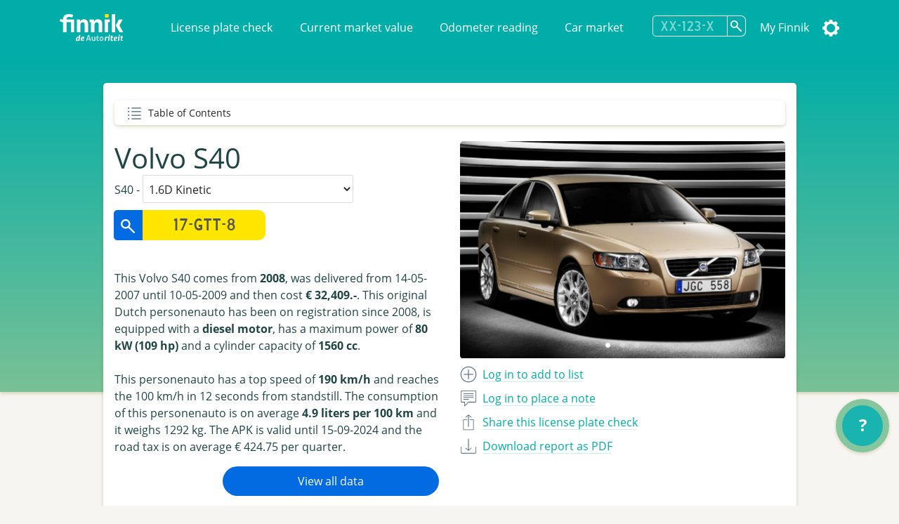

--- FILE ---
content_type: text/html; charset=utf-8
request_url: https://finnik.nl/en/kenteken/17gtt8/gratis
body_size: 35394
content:


<!DOCTYPE html>
<html lang="en">
    <head prefix="og: http://ogp.me/ns#">
        

<!-- Google Tag Manager -->
<script>(function (w, d, s, l, i) {
      w[l] = w[l] || []; w[l].push({
        'gtm.start':
          new Date().getTime(), event: 'gtm.js'
      }); var f = d.getElementsByTagName(s)[0],
        j = d.createElement(s), dl = l != 'dataLayer' ? '&l=' + l : ''; j.async = true; j.src =
          'https://www.googletagmanager.com/gtm.js?id=' + i + dl; f.parentNode.insertBefore(j, f);
    })(window, document, 'script', 'dataLayer', 'GTM-MSKVJL6Q');</script>
<!-- End Google Tag Manager -->
<meta charset="utf-8">
<meta name="viewport" content="width=device-width, initial-scale=1">
<meta http-equiv="X-UA-Compatible" content="IE=edge" />
    <title>17-GTT-8 - Volvo S40 - Finnik License Plate Check - Finnik.nl</title>
    <meta name="description" content="Most used license plate check in the Netherlands. &gt;160.000 reports a day. Check data for vehicles, road tax, owner history, and much more.">
<meta name="robots" content="index, follow, max-snippet:-1, max-image-preview:large, max-video-preview:-1">
<meta property="og:locale" content="en">
<meta property="og:type" content="website">
    <meta property="og:title" content="17-GTT-8 - Everything about the Volvo S40 1.6D Kinetic">
    <meta property="og:description" content="I spotted the Volvo S40 1.6D Kinetic from 2008 on Finnik.">
<meta property="og:url" content="https://finnik.nl/en/kenteken/17gtt8/gratis">
<meta property="og:site_name" content="Finnik.nl">
<meta property="article:publisher" content="https://www.facebook.com/finnik.nl/">
<meta property="og:image" content="https://pictures.vwe.nl/ATL/volvo/ATX_M473_F4.jpg">
<meta property="og:image:width" content="1160">
<meta property="og:image:height" content="510">
<meta name="twitter:card" content="summary_large_image">
<meta name="twitter:site" content="@finnikNL">
<meta name="apple-itunes-app" content="app-id=451526873, app-argument=finnik://finnik.com/licenseplate/17gtt8">
<meta name="theme-color" content="#00ada8" />
<link rel="manifest" href="/manifest.json">
<link href="/favicon.ico" rel="shortcut icon" type="image/x-icon" />
<meta content="width=device-width, initial-scale=1" name="viewport" />
<link href="/assets/favicon.ico" rel="shortcut icon" type="image/x-icon" />
<link rel="stylesheet" href="/css/libraries.min.css" />
<link rel="stylesheet" href="/css/lib/jquery-ui.min.css" />

    
    
        <link rel="stylesheet" href="/css/finnik/pages/carReport.min.css?v=xN7YMRMrBZAnTd-vWocARmESi7xI5viJOp2Y9tHe1LU" />
    
    <link rel="stylesheet" href="/css/dark.css?v=jjIdn1db2E2LoXiSTyc04_gjssQFyFOKS-S0T2ea_HI" />
    <link rel="stylesheet" media="print" href="/css/print.min.css?v=VD-i8nt6AJ-zOgI3iUPMnrCnF6yXdadX3--pAMKdSYc" />
<script type="text/javascript" defer src="https://www.google-analytics.com/plugins/ua/ec.js"></script>
<script type="text/javascript" defer src="https://www.google-analytics.com/analytics.js"></script>
<script type="text/javascript" defer src="//www.googleadservices.com/pagead/conversion_async.js"></script>
<script type="text/javascript" defer src="https://pagead2.googlesyndication.com/pagead/js/adsbygoogle.js?client=ca-pub-4962815710377677" crossorigin="anonymous"></script>

        
        
    </head>
    <body id="carReport" class="" data-theme="">
        <!-- Google Tag Manager (noscript) -->
        <noscript><iframe src="https://www.googletagmanager.com/ns.html?id=GTM-MSKVJL6Q" height="0" width="0" style="display:none;visibility:hidden"></iframe></noscript>
        <!-- End Google Tag Manager (noscript) -->

        
    <div id="message" class="hidden">
        <span></span>
        <a href="#" class="dismiss">Dismiss</a>
    </div>


 
<nav class="navbar navbar-expand-lg navbar-light bg-primarycolor">
    <div class="container">
        <a class="navbar-brand mr-sm-5" href="/">
            <img src="/assets/logo.svg" alt="Finnik logo" width="91" height="39" />
        </a>
        <button class="navbar-toggler float-right" type="button" data-toggle="collapse"
                data-target="#navbarSupportedContent" aria-controls="navbarSupportedContent" aria-expanded="false"
                aria-label="Toggle navigation">
            <span class="navbar-toggler-icon"></span>
        </button>
        <div class="collapse navbar-collapse" id="navbarSupportedContent">
            <ul class="navbar-nav">
                <li class="nav-item">
                    <a class="nav-link" href="/">License plate check</a>
                </li>
                <li class="nav-item">
                    <a class="nav-link" href="/dagwaarde">Current market value</a>
                </li>
                <li class="nav-item">
                    <a class="nav-link" href="/kilometercheck">Odometer reading</a>
                </li>
                <li class="nav-item">
                    <a class="nav-link" href="/automarkt">Car market</a>
                </li>
            </ul>
            <ul class="navbar-nav navbar-right">
                <li class="nav-item">
<form action="/kenteken/index" class="licenseplateform" data-url="/en/kentekenembed/" method="get">                        <div class="input-group">
                            <div class="input-group-append">
                                <input type="text" id="licensePlateNumber" name="licensePlateNumber" class="licenseplateinput form-control-search" placeholder="XX-123-X" maxlength="10" autocomplete="off">
                                <button class="btn-search licenseplatesearch" type="button" aria-label="Search licenseplate"></button>
                            </div>
                            <div class="history">
                                <ul>
                                </ul>
                            </div>
                        </div>
</form>                </li>
                    <li class="nav-item">
                        <a class="nav-link" data-event="headerLogin" href="/account/login">My Finnik</a>
                    </li>
                <li class="nav-item dropdown-submenu">
                    <a href="#" class="nav-link settings" data-toggle="dropdown" alt="Settings"><span class="text">Settings</span></a>
                    <ul class="dropdown-menu">       
                        <li><a href="#" class="icon darkmode">Dark mode</a></li>
                        <li><a class="icon language" href="/setculture?culture=nl&amp;returnUrl=%2Fkenteken%2F17gtt8%2Fgratis">Nederlands</a></li>

                    </ul>
                </li>
            </ul>
        </div>
    </div>
</nav>

<script>
    var resourceDarkmode = 'Dark mode';
    var resourceLightmode = 'Light mode';
</script>        

    <div class="background">
    </div>

    <div class="printonly text-center">
        <img loading="lazy" class="finniklogo" src="/icons/finniklogo.svg" alt="Finnik logo" /> <br />

        <div class="qrcode"><img src="https://finnik.nl/qr/17gtt8" width="200" height="200" class="qr" /><br />Check on Finnik.nl</div>
    </div>

<main id="maincarreport" class="">
    



<section class="container result" data-sectiontype="summary">
<div class="quickjump">
    Table of Contents
    <div class="quickjumpcontent">
        <ul>
            <li class="top"><a href="#top" class="active">Summary</a></li>
        </ul>
    </div>
</div>    <div class="row quickjumpmargin" >
        <div class="col-md-6 order-md-12">
            <div class="slider-container">
                    <div id="carouselIndicators" class="carousel slide" data-ride="carousel" data-interval="10000" data-touch="true">
                        <ol class="carousel-indicators">
                                <li data-target="#carouselIndicators" data-slide-to="0" class="active"></li>
                                <li data-target="#carouselIndicators" data-slide-to="1" ></li>
                                <li data-target="#carouselIndicators" data-slide-to="2" ></li>
                        </ol>
                        <div class="carousel-inner">
                                <div class="carousel-item active ">
                                    <a href="https://pictures.vwe.nl/ATL/volvo/ATX_M473_F4.jpg" data-toggle="lightbox" data-gallery="hidden-images"><img class="d-block w-100"  src="https://pictures.vwe.nl/ATL/volvo/ATX_M473_F4.jpg" alt="Volvo S40"></a>
                                </div>
                                <div class="carousel-item  ">
                                    <a href="https://pictures.vwe.nl/ATL/volvo/ATX_M473_R4.jpg" data-toggle="lightbox" data-gallery="hidden-images"><img class="d-block w-100" loading="lazy" src="https://pictures.vwe.nl/ATL/volvo/ATX_M473_R4.jpg" alt="Volvo S40"></a>
                                </div>
                                <div class="carousel-item  ">
                                    <a href="https://pictures.vwe.nl/ATL/volvo/ATX_M473_I4.jpg" data-toggle="lightbox" data-gallery="hidden-images"><img class="d-block w-100" loading="lazy" src="https://pictures.vwe.nl/ATL/volvo/ATX_M473_I4.jpg" alt="Volvo S40"></a>
                                </div>
                        </div>
                        <a class="carousel-control-prev" href="#carouselIndicators" role="button" data-slide="prev">
                            <span class="carousel-control-prev-icon" aria-hidden="true"></span>
                            <span class="sr-only"></span>
                        </a>
                        <a class="carousel-control-next" href="#carouselIndicators" role="button" data-slide="next">
                            <span class="carousel-control-next-icon" aria-hidden="true"></span>
                            <span class="sr-only"></span>
                        </a>
                    </div>
            </div>

            <ul class="actions">
                        <li><a class="add" data-event="summaryLogin" href="/account/login"><span class="only_desktop">Log in to add to list</span><span class="only_mobile">Save</span></a></li> 
                        <li><a class="speech" data-event="summaryLogin" href="/account/login"><span class="only_desktop">Log in to place a note</span><span class="only_mobile">Note</span></a></li>
                <li>
                    <a href="#" class="share" data-toggle="modal" data-target="#shareModal" data-event="summShare">
                        <span class="only_desktop">Share this license plate check</span>
                        <span class="only_mobile">Share</span>
                    </a>
                </li>
                    <li>
                        <a href="/en/kentekenembed/17gtt8.pdf" target="_blank" class="download" data-event="downloadPdf">
                            <span class="only_desktop">Download report as PDF</span>
                            <span class="only_mobile">PDF</span>
                        </a>
                    </li>
            </ul>
        </div>
        
        <div class="col-md-6 order-md-1">
            <div class="carsummary">
                <h2 class="h1">Volvo S40</h2>
S40 - 
                    <select id="editionSelect">
                            <option value="81066" >1.6D</option>
                            <option value="81122" >1.6D Edition I</option>
                            <option value="81121" >1.6D Edition II</option>
                            <option value="81078" selected="selected">1.6D Kinetic</option>
                            <option value="81092" >1.6D Momentum</option>
                            <option value="81106" >1.6D Summum</option>
                    </select>

<form action="/kenteken/index" class="licenseplateform" data-url="/en/kentekenembed/" method="get">                        <div class="row">
                            <div class="col-12 col-sm-6">
                                <div class="input-group mb-3">
                                    <div class="input-group-append">
                                        <button class="licenseplatesearch btn-search-reverse" type="button" data-event="summSearch">
                                            <img src="/assets/glass2.svg" loading="lazy" class="glass" alt="search" />
                                        </button>
                                        <input type="text" class="licenseplateinput form-control-search-reverse" placeholder="17-GTT-8" value="" maxlength="10">
                                    </div>
                                    <div class="history">
                                        <ul>
                                        </ul>
                                    </div>
                                </div>
                            </div>
                            <div class="col-12 col-sm-6 pl-sm-0">
                                <button class="licenseplatesearch button" data-event="summSearch">Search licenseplate</button>
                            </div>
                        </div>
</form>                
                <div class="mt-3 mb-3">


This Volvo S40 comes from <strong>2008</strong>, was delivered from 14-05-2007 until 10-05-2009 and then cost <strong>€ 32,409.-</strong>. This original Dutch personenauto has been on registration since 2008, is equipped with a <strong>diesel motor</strong>, has a maximum power of <strong>80 kW (109 hp)</strong> and a cylinder capacity of <strong>1560 cc</strong>.<br /><br />This personenauto has a top speed of <strong>190 km/h</strong> and reaches the 100 km/h in 12 seconds from standstill. The consumption of this personenauto is on average <strong>4.9 liters per 100 km</strong> and it weighs 1292 kg. The APK is valid until 15-09-2024 and the road tax is on average € 424.75 per quarter.                </div>

                    <a href="/checkout/17gtt8" class="button col-12 col-sm-8 col-md-8 float-right buypremium noload" data-event="buttonPremium">View all data</a>
            </div>
        </div>
    </div>

    
<div class="modal fade" id="shareModal" tabindex="-1" role="dialog" aria-labelledby="shareModalLabel" aria-hidden="true">
    <div class="modal-dialog" role="document">
        <div class="modal-content col-12">
            <div class="modal-header">
                <h2 class="modal-title">Share this license plate check</h2> <a href="#" class="close" data-dismiss="modal" aria-label="Close"></a>
            </div>
            <div class="modal-body">
                <ul class="shareactions">
                    <li><a target="_blank" href="https://api.whatsapp.com/send?l=en&text=I&#x2B;spotted&#x2B;the&#x2B;Volvo&#x2B;S40&#x2B;from&#x2B;2008&#x2B;on&#x2B;Finnik.&#x2B;https%3A%2F%2Ffinnik.nl%2Fen%2Fkenteken%2F17gtt8%2Fgratis" class="icon whatsapp" data-platform="whatsapp" data-event="shareWhatsapp">WhatsApp</a></li>
                    <li><a target="_blank" href="https://twitter.com/intent/tweet?text=I&#x2B;spotted&#x2B;the&#x2B;Volvo&#x2B;S40&#x2B;from&#x2B;2008&#x2B;on&#x2B;Finnik.&#x2B;https%3A%2F%2Ffinnik.nl%2Fen%2Fkenteken%2F17gtt8%2Fgratis" class="icon twitter" data-platform="twitter" data-event="shareTwitter">Twitter</a></li>
                    <li><a target="_blank" href="https://www.facebook.com/sharer/sharer.php?u=finnik.nl/en/kenteken/17gtt8/gratis" class="icon facebook" data-platform="facebook" data-event="shareFacebook">Facebook</a></li>
                    <li><a target="_blank" href="https://www.facebook.com/sharer/sharer.php?u=finnik.nl/en/kenteken/17gtt8/gratis" class="icon messenger" data-platform="messenger" data-event="shareMessenger">Messenger</a> </li>
                </ul>

                <label>
                    Link <span class="message"></span><br />
                    <input type="url" value="https://finnik.nl/en/kenteken/17gtt8/gratis" id="copyUrlField" readonly="readonly"> <a href="#" id="copyUrlButton" class="icon copy" data-toggle="tooltip" title="Copy link" data-event="shareCopyUrl"></a> <span id="textCopied">Link copied!</span>
                </label>
            </div>
            <div class="modal-footer">

            </div>
        </div>
    </div>
</div> 

        <div class="modal fade" id="favouriteModal" tabindex="-1" role="dialog" aria-labelledby="favouriteModalLabel" aria-hidden="true">
            <div class="modal-dialog" role="document">
                <div class="modal-content col-12">
                    <div class="modal-header">
                        <h2 class="modal-title">Favourites</h2>
                        <span>To which lists do you want to add this car?</span>
                        <a href="#" class="close" data-dismiss="modal" aria-label="Close"></a>
                    </div>
                    <div class="modal-body">
                    </div>
                    <div class="modal-footer"></div>
                </div>
            </div>
        </div>
        <div class="modal fade" id="noteModal" tabindex="-1" role="dialog" aria-labelledby="noteModalLabel" aria-hidden="true">
            <div class="modal-dialog" role="document">
                <div class="modal-content col-12">
                    <div class="modal-header">
                        <h2 class="modal-title">Add a note</h2>
                        <span>Add a personal note to this car.</span>
                        <a href="#" class="close" data-dismiss="modal" aria-label="Close"></a>
                    </div>
                    <div class="modal-body">
                        <textarea id="carNoteArea"></textarea>
                        <input type="button" id="saveNoteButton" class="button" value="Save" />
                    </div>
                    <div class="modal-footer"></div>
                </div>
            </div>
        </div>
</section>


            <!-- QuickCheck  -->


<section class="result container quickcheck stickytitle">
    <div class="result_title">
        <h3>
            <a id="quickcheck" data-title="Quick check"></a>Quick check
        </h3>
        <p>With value, maintenance and topspeed</p>
    </div>
    <div class="row">
            <div class="col-sm-6 col-md-4 mb-4">
                <div class="icon pricegraph">
                    <h5>Value indication</h5>
                    <span>&#x20AC; 1.0-2.5k</span>
                </div>
            </div>
                <div class="col-sm-6 col-md-4 mb-4">
                    <div class="icon garage">
                        <h5>APK expiry date</h5>
                        <span>15-09-2024</span>
                    </div>
                </div>
            <div class="col-sm-6 col-md-4 mb-4">
                <div class="icon speed">
                    <h5>0-100 km/h</h5>
                    <span>12 sec.</span>
                </div>
            </div>
                <div class="col-sm-6 col-md-4 mb-4">
                    <div class="icon speed">
                        <h5>Top speed</h5>
                        <span>190 km/h</span>
                    </div>
                </div>
            <div class="col-sm-6 col-md-4 mb-4">
                <div class="icon car">
                    <h5>Number of owners</h5>
                    <span>7</span>
                </div>
            </div>
                <div class="col-sm-6 col-md-4 mb-4">
                    <div class="icon taxi">
                        <h5>Taxi?</h5>
                        <span>Nee</span>
                    </div>
                </div>
            <div class="col-sm-6 col-md-4 mb-4">
                <div class="icon calendar">
                    <h5>Construction Year</h5>
                    <span>2008</span>
                </div>
            </div>
                <div class="col-sm-6 col-md-4 mb-4">
                    <div class="icon netherlands">
                        <h5>Imported?</h5>
                        <span>Nee</span>
                    </div>
                </div>
            <div class="col-sm-6 col-md-4 mb-4">
                <div class="icon netherlands">
                    <h5>First national admission</h5>
                    <span>15-09-2008</span>
                </div>
            </div>
    </div>

                <hr/>
                <div class="row center">
                    <div class="col-12 col-md-8 text-center">
                            <div class="imgwhitecontainer">
                                <img src="https://finfabackendprodstorage.blob.core.windows.net/images/autoscout24logo2x1.png" loading="lazy" height="48"/>
                            </div>
                        There are 69 cars of this type for sale.
                    </div>
                </div>
                <div class="row center">
                    <div class="col-12 col-sm-10 col-md-6">
                        
<a href="https://finnik.nl/goto/autoscout24-occasions/volvo/s40/web" target="_blank" class="button external" data-targethost="finnik.nl" data-event="buttonExternal">Buy this type of car via AutoScout24</a>
                    </div>
                </div>
                <hr/>
                <div class="row center">
                    <div class="col-12 col-md-8 text-center">
                            <img src="https://finfabackendprodstorage.blob.core.windows.net/images/road_blue_32dp.png" loading="lazy" height="48" style="float: left;"/>
                        Driving abroad? Order the environment sticker or vignette now to avoid a large fine!
                    </div>
                </div>


<div class="col-12 col-sm-12">
    <div class="row center">
        <div class="col-12 col-sm-5">
            <a href="https://finnik.nl/milieusticker" class="button "  data-event="buttonStickers">Order environmentsticker or vignette<span></span></a>
        </div>
    </div>
</div>        <hr/>
</section>            <!-- FinancialLeaseBanner  -->


<div class="row center">
    <div class="col-12 col-sm-8 col-md-5 mb-4 col-lg-5 col-xl-4">
        <a ref="nofollow" href="https://finnik.nl/goto/financial-lease-autorapport/volvo/s40/2008/17gtt8/personenauto" target="_blank" data-event="bannerClick">
            <img class="promo" src="https://finfabackendprodstorage.blob.core.windows.net/images/financial-lease-banner.jpg" loading="lazy" />
        </a>
        <p><a href="/checkout/17gtt8">Buy a premium and get a year without ads</a></p>
    </div>
</div>            <!-- TechnicalData  -->

<section class="result stickytitle" data-sectiontype="TechnicalData">
    <div class="result_title">
        <h3><a id="technicaldata" data-title="Technical data"></a>Technical data

</h3>
        <p>Power, speed, weight, etc.</p>
    </div>

    




<div class="row">
    <div class="col-6 col-sm-5 label"  data-tooltip="<strong>Engine capacity</strong><br/>Het totale volume van de verbrandingsruimte van de verbrandingsmotor van het voertuig, uitgedrukt in cm3. Dit wordt geregistreerd voor personenauto's, bedrijfsauto's motorfietsen en bromfietsen.
<span>bron: RDW</span> ">
        Engine capacity
    </div>
    <div class="col-6 col-sm-7 value">
1,560 cm&#xB3;

    </div>
</div> 

<div class="row">
    <div class="col-6 col-sm-5 label" >
        Top speed
    </div>
    <div class="col-6 col-sm-7 value">
190 km/h

    </div>
</div> 

<div class="row">
    <div class="col-6 col-sm-5 label"  data-tooltip="<strong>Amount of cylinders</strong><br/>Het aantal cilinders waarvan de motor van het voertuig is voorzien. Dit wordt geregistreerd voor personenauto's, bedrijfsauto's en motorfietsen.
<span>bron: RDW</span> ">
        Amount of cylinders
    </div>
    <div class="col-6 col-sm-7 value">
4

    </div>
</div> 

<div class="row">
    <div class="col-6 col-sm-5 label" >
        Engine code
    </div>
    <div class="col-6 col-sm-7 value">
D4164T

    </div>
</div> 

<div class="row">
    <div class="col-6 col-sm-5 label"  data-tooltip="<strong>Power</strong><br/>Dit is de energie die een motor kan leveren om een voertuig in beweging te brengen, uitgedrukt in kW. De RDW registreert dit voor personenauto's, bedrijfsauto's, driewielige motorvoertuigen, motorfietsen en bromfietsen. Vroeger werd het vermogen ook wel uitgedrukt in PK.
<span>bron: RDW</span> ">
        Power
    </div>
    <div class="col-6 col-sm-7 value">
80 kW (109 hp)

    </div>
</div> 

<div class="row">
    <div class="col-6 col-sm-5 label"  data-tooltip="<strong>G3</strong><br/>Een G3-gasinstallatie is een 'milieuvriendelijke' LPG-installatie, de zogenoemde derde generatie gasinstallatie. Heeft een voertuig een gasinstallatie, dan is onder de rubriek 'Gasinstallatie' op het kentekenbewijs vermeld welk soort. De RDW geeft dit aan met codes. Voor een normale gasinstallatie is dit de letter 'G' en voor een milieuvriendelijke gasinstallatie staat er 'G3' vermeld.
<span>bron: RDW</span> " title="Een G3-gasinstallatie is een &#x27;milieuvriendelijke&#x27; LPG-installatie, de zogenoemde derde generatie gasinstallatie. Heeft een voertuig een gasinstallatie, dan is onder de rubriek &#x27;Gasinstallatie&#x27; op het kentekenbewijs vermeld welk soort. De RDW geeft dit aan met codes. Voor een normale gasinstallatie is dit de letter &#x27;G&#x27; en voor een milieuvriendelijke gasinstallatie staat er &#x27;G3&#x27; vermeld.&#xA;            &#xA;            &#xA;bron: RDW">G3</div>
    <div class="col-6 col-sm-7 value">Nee</div>
</div>

<div class="row">
    <div class="col-6 col-sm-5 label" >
        Propulsion
    </div>
    <div class="col-6 col-sm-7 value">
Voorwiel

    </div>
</div> 

<div class="row">
    <div class="col-6 col-sm-5 label"  data-tooltip="<strong>Wheel base</strong><br/>De totale wielbasis van een voertuig in centimeters

<span>bron: RDW</span> ">
        Wheel base
    </div>
    <div class="col-6 col-sm-7 value">
264 cm

    </div>
</div> 

<div class="row">
    <div class="col-6 col-sm-5 label" >
        Torque
    </div>
    <div class="col-6 col-sm-7 value">
240 Nm

    </div>
</div> 

<div class="row">
    <div class="col-6 col-sm-5 label" >
        Tank volume
    </div>
    <div class="col-6 col-sm-7 value">
52 liter

    </div>
</div> 

<div class="row">
    <div class="col-6 col-sm-5 label" >
        Max. RPM
    </div>
    <div class="col-6 col-sm-7 value">
4,000 rpm

    </div>
</div> 

<div class="row">
    <div class="col-6 col-sm-5 label" >
        Max. torque per RPM
    </div>
    <div class="col-6 col-sm-7 value">
1,750 rpm

    </div>
</div> 

<div class="row">
    <div class="col-6 col-sm-5 label"  title="">Turbo / Compressor</div>
    <div class="col-6 col-sm-7 value">Ja</div>
</div>

<div class="row">
    <div class="col-6 col-sm-5 label" >
        Acceleration 0-100
    </div>
    <div class="col-6 col-sm-7 value">
12.00 seconds

    </div>
</div> 

<div class="row">
    <div class="col-6 col-sm-5 label" >
        Location VIN-Number
    </div>
    <div class="col-6 col-sm-7 value">
Unknown

    </div>
</div> 

<div class="row">
    <div class="col-6 col-sm-5 label" >
        Approval number type
    </div>
    <div class="col-6 col-sm-7 value">
e4*2001/116*0076*15

    </div>
</div> 

<div class="row">
    <div class="col-6 col-sm-5 label"  data-tooltip="<strong>Weight</strong><br/>Ledig gewicht
Dit is het gewicht in kilogram van het voertuig zonder passagiers en zonder lading. Dit wordt voor alle voertuigsoorten geregistreerd.
<span>bron: RDW</span> ">
        Weight
    </div>
    <div class="col-6 col-sm-7 value">
1,292 kg

    </div>
</div> 

<div class="row">
    <div class="col-6 col-sm-5 label"  data-tooltip="<strong>Weight when drive ready</strong><br/>Deze waarde geeft aan hoe zwaar een voertuig is (in kilogram) met een voor 90 procent gevulde brandstoftank. In het geval van een personenauto of bedrijfsauto wordt bovendien ook de bestuurder meegeteld (75kg).
'Massa rijklaar' is een gegeven dat sinds juni 2004 op het kentekenbewijs vermeld wordt.
<span>bron: RDW</span> ">
        Weight when drive ready
    </div>
    <div class="col-6 col-sm-7 value">
1,392 kg

    </div>
</div> 

<div class="row">
    <div class="col-6 col-sm-5 label"  data-tooltip="<strong>Max. weight</strong><br/>Dit is het ledig gewicht van het voertuig vermeerderd met het laadvermogen in kilogram. Dit wordt voor personenauto's, bedrijfsauto's, aanhangwagens en opleggers geregistreerd.
<span>bron: RDW</span> ">
        Max. weight
    </div>
    <div class="col-6 col-sm-7 value">
1,880 kg

    </div>
</div> 

<div class="row">
    <div class="col-6 col-sm-5 label"  data-tooltip="<strong>Max. pulling weight</strong><br/>Dit is het gewicht in kilogram dat het voertuig maximaal mag trekken als de aanhangwagen geen eigen reminrichting bezit. Dit wordt alleen voor personenauto's en bedrijfsauto's geregistreerd.
<span>bron: RDW</span> ">
        Max. pulling weight
    </div>
    <div class="col-6 col-sm-7 value">
650 kg

    </div>
</div> 

<div class="row">
    <div class="col-6 col-sm-5 label"  data-tooltip="<strong>Max. pulling weight braked</strong><br/>Dit is het gewicht in kilogram dat het voertuig maximaal mag trekken als de aanhangwagen over een eigen reminrichting beschikt. Dit wordt alleen voor personenauto's en bedrijfsauto's geregistreerd.
<span>bron: RDW</span> ">
        Max. pulling weight braked
    </div>
    <div class="col-6 col-sm-7 value">
1,300 kg

    </div>
</div> 

<div class="row">
    <div class="col-6 col-sm-5 label" >
        Length
    </div>
    <div class="col-6 col-sm-7 value">
4,476 mm

    </div>
</div> 

<div class="row">
    <div class="col-6 col-sm-5 label" >
        Width
    </div>
    <div class="col-6 col-sm-7 value">
1,785 mm

    </div>
</div> 

<div class="row">
    <div class="col-6 col-sm-5 label" >
        Height
    </div>
    <div class="col-6 col-sm-7 value">
1,452 mm

    </div>
</div> 

<div class="row">
    <div class="col-6 col-sm-5 label"  data-tooltip="<strong>Amount of seats</strong><br/>Dit is het maximaal aantal aanwezige zitplaatsen voor volwassen personen, voor gebruik tijdens het rijden. Dit aantal staat vermeld op het kentekenbewijs deel 1 of deel 1A van personenauto's, bedrijfsauto's en motorfietsen.
<span>bron: RDW</span> ">
        Amount of seats
    </div>
    <div class="col-6 col-sm-7 value">
5

    </div>
</div> 

<div class="row">
    <div class="col-6 col-sm-5 label" >
        Amount of tires
    </div>
    <div class="col-6 col-sm-7 value">
4

    </div>
</div>             <div class="result_title subheader">
                <h3>Axles</h3>
            </div> 

<div class="row">
    <div class="col-6 col-sm-5 label" >
        Number of axles
    </div>
    <div class="col-6 col-sm-7 value">
2

    </div>
</div> 


<div class="row">
    <div class="col-6 col-sm-5 label"  data-tooltip="<strong>Axle number: 1</strong><br/>Axle number:
The sequence number of the (physical) axle as seen from the front of the vehicle. For swing axles, the number is determined from left to right, seen from the direction of travel.

Lifting axle
Yes/No indicator showing whether an axle can be lifted, i.e. moved upwards so that the wheels do not touch the road surface while driving.

Propelled axle
Yes/No indicator showing whether the axle in question is driven or not.
This information is only relevant for commercial vehicles and buses with a maximum legal weight above 3500 kg.

Position code:
Code indicating whether the vehicle has a front or rear axle.

Technically permissible maximum axle load:
The technically permissible maximum mass of the axle specified by the vehicle manufacturer.

Legally permissible maximum axle load:
The legally permissible maximum mass on the axle, derived from the technically permissible maximum mass. If necessary, this is reduced on the basis of legal provisions or on the request of the applicant for the registration certificate.
<span>Source: RDW</span> ">
        Axle number: 1
    </div>

        <div class="col-6 col-sm-7">
            Lifting axle: No<br />Propelled axle: Yes<br />Technically permissible max. load: 1,020 kg<br />Legally permissible max. load: 1,020 kg

        </div>
</div>


<div class="row">
    <div class="col-6 col-sm-5 label"  data-tooltip="<strong>Axle number: 2</strong><br/>Axle number:
The sequence number of the (physical) axle as seen from the front of the vehicle. For swing axles, the number is determined from left to right, seen from the direction of travel.

Lifting axle
Yes/No indicator showing whether an axle can be lifted, i.e. moved upwards so that the wheels do not touch the road surface while driving.

Propelled axle
Yes/No indicator showing whether the axle in question is driven or not.
This information is only relevant for commercial vehicles and buses with a maximum legal weight above 3500 kg.

Position code:
Code indicating whether the vehicle has a front or rear axle.

Technically permissible maximum axle load:
The technically permissible maximum mass of the axle specified by the vehicle manufacturer.

Legally permissible maximum axle load:
The legally permissible maximum mass on the axle, derived from the technically permissible maximum mass. If necessary, this is reduced on the basis of legal provisions or on the request of the applicant for the registration certificate.
<span>Source: RDW</span> ">
        Axle number: 2
    </div>

        <div class="col-6 col-sm-7">
            Lifting axle: No<br />Propelled axle: No<br />Technically permissible max. load: 940 kg<br />Legally permissible max. load: 940 kg

        </div>
</div>

</section>                        <section class="row center noprint">
                            <div id="gVkI2qfR2Jo" class="col-12 col-md-5">
                                <div class="col-md-12 h-100 w-100 mb-4">
  <div id="player_gVkI2qfR2Jo"></div>
</div>
                            </div>
                        </section>
            <!-- Banner  -->


<div class="row center">
    <div class="col-12 col-sm-8 col-md-5 mb-4 col-lg-5 col-xl-4">
        <a ref="nofollow" href="https://finnik.nl/goto/cb-autocheck" target="_blank" data-event="bannerClick">
            <img class="promo" src="https://finfabackendprodstorage.blob.core.windows.net/images/cb-autocheck-banner.png" loading="lazy" />
        </a>
        <p><a href="/checkout/17gtt8">Buy a premium and get a year without ads</a></p>
    </div>
</div>            <!-- History  -->

<section class="result stickytitle" data-sectiontype="History">
    <div class="result_title">
        <h3><a id="history" data-title="History"></a>History

</h3>
        <p>History, owners and vehicle state</p>
    </div>

    


<div class="timeline">

<div class="container timelineicon owners right">
    <div class="timeline__content">
        <p class="data">26-09-2024</p>
        <h3>
            New owner type:

        </h3>
        
                <p>Vehicle is registered by a company</p>

    </div>
</div>

<div class="container timelineicon warning right">
    <div class="timeline__content">
        <p class="data">26-09-2024</p>
        <h3>
            Demolished

        </h3>
        
                <p>This vehicle has been demolished on 26-9-2024.</p>

    </div>
</div>

<div class="container timelineicon warning right faulted">
    <div class="timeline__content">
        <p class="data">26-09-2024</p>
        <h3>
            Temporarily invalid

        </h3>
        
                <p>This vehicle has been declared temporarily invalid on 26-9-2024. The vehicle has been stolen, disassembled or its license plate has been replaced by another license plate.</p>

    </div>
</div>

<div class="container timelineicon owners right">
    <div class="timeline__content">
        <p class="data">07-03-2024</p>
        <h3>
            New owner type:

        </h3>
        
                <p>Vehicle is registered by a private individual</p>

    </div>
</div>

<div class="container timelineicon garage right faulted">
    <div class="timeline__content">
        <p class="data">15-09-2023</p>
        <h3>
            APK check with 4 announcements

    <a href="/checkout/17gtt8" class="lock buypremium" title="Visible in premium report" data-event="premiumLock" data-celltitle="APK check with 4 announcements" data-toggle="tooltip"></a>
        </h3>
        
                <p>APK check reported 4 findings.<br />Buy premium report to discover all possible rejections, repairs and advice.</p>

    </div>
</div>

<div class="container timelineicon owners right">
    <div class="timeline__content">
        <p class="data">16-06-2023</p>
        <h3>
            New owner type:

        </h3>
        
                <p>Vehicle is registered by a private individual</p>

    </div>
</div>

<div class="container timelineicon owners right">
    <div class="timeline__content">
        <p class="data">26-04-2023</p>
        <h3>
            New owner type:

        </h3>
        
                <p>Vehicle is registered by a private individual</p>

    </div>
</div>

<div class="container timelineicon owners right">
    <div class="timeline__content">
        <p class="data">03-04-2023</p>
        <h3>
            New owner type:

        </h3>
        
                <p>Vehicle is registered by a private individual</p>

    </div>
</div>

<div class="container timelineicon shoppingcart right">
    <div class="timeline__content">
        <p class="data">01-07-2022</p>
        <h3>
            Auto offered for sale

    <a href="/checkout/17gtt8" class="lock buypremium" title="Visible in premium report" data-event="premiumLock" data-celltitle="Auto offered for sale" data-toggle="tooltip"></a>
        </h3>
        
                <p><br />For € ••••••••.<br />With •••••••• km.<br />Offered for sale till 03-04-2023.<br /><br />Buy premium report to discover the full overview.</p>

    </div>
</div>

<div class="container timelineicon owners right">
    <div class="timeline__content">
        <p class="data">24-06-2022</p>
        <h3>
            New owner type:

        </h3>
        
                <p>Vehicle is registered by a company</p>

    </div>
</div>

<div class="container timelineicon garage right faulted">
    <div class="timeline__content">
        <p class="data">01-06-2022</p>
        <h3>
            APK check with 2 announcements

    <a href="/checkout/17gtt8" class="lock buypremium" title="Visible in premium report" data-event="premiumLock" data-celltitle="APK check with 2 announcements" data-toggle="tooltip"></a>
        </h3>
        
                <p>APK check reported 2 findings.<br />Buy premium report to discover all possible rejections, repairs and advice.</p>

    </div>
</div>

<div class="container timelineicon garage right">
    <div class="timeline__content">
        <p class="data">30-06-2021</p>
        <h3>
            APK check

        </h3>
        
                <p>No failures found during this APK examination.</p>

    </div>
</div>

<div class="container timelineicon garage right faulted">
    <div class="timeline__content">
        <p class="data">22-07-2020</p>
        <h3>
            APK check with 1 announcement

    <a href="/checkout/17gtt8" class="lock buypremium" title="Visible in premium report" data-event="premiumLock" data-celltitle="APK check with 1 announcement" data-toggle="tooltip"></a>
        </h3>
        
                <p>APK check reported 1 finding.<br />Buy premium report to discover all possible rejections, repairs and advice.</p>

    </div>
</div>

<div class="container timelineicon garage right faulted">
    <div class="timeline__content">
        <p class="data">24-07-2019</p>
        <h3>
            APK check with 1 announcement

    <a href="/checkout/17gtt8" class="lock buypremium" title="Visible in premium report" data-event="premiumLock" data-celltitle="APK check with 1 announcement" data-toggle="tooltip"></a>
        </h3>
        
                <p>APK check reported 1 finding.<br />Buy premium report to discover all possible rejections, repairs and advice.</p>

    </div>
</div>

<div class="container timelineicon garage right faulted">
    <div class="timeline__content">
        <p class="data">25-07-2018</p>
        <h3>
            APK check with 1 announcement

    <a href="/checkout/17gtt8" class="lock buypremium" title="Visible in premium report" data-event="premiumLock" data-celltitle="APK check with 1 announcement" data-toggle="tooltip"></a>
        </h3>
        
                <p>APK check reported 1 finding.<br />Buy premium report to discover all possible rejections, repairs and advice.</p>

    </div>
</div>

<div class="container timelineicon garage right faulted">
    <div class="timeline__content">
        <p class="data">17-07-2017</p>
        <h3>
            APK check with 2 announcements

    <a href="/checkout/17gtt8" class="lock buypremium" title="Visible in premium report" data-event="premiumLock" data-celltitle="APK check with 2 announcements" data-toggle="tooltip"></a>
        </h3>
        
                <p>APK check reported 2 findings.<br />Buy premium report to discover all possible rejections, repairs and advice.</p>

    </div>
</div>

<div class="container timelineicon garage right faulted">
    <div class="timeline__content">
        <p class="data">03-06-2016</p>
        <h3>
            APK check with 2 announcements

    <a href="/checkout/17gtt8" class="lock buypremium" title="Visible in premium report" data-event="premiumLock" data-celltitle="APK check with 2 announcements" data-toggle="tooltip"></a>
        </h3>
        
                <p>APK check reported 2 findings.<br />Buy premium report to discover all possible rejections, repairs and advice.</p>

    </div>
</div>

<div class="container timelineicon owners right">
    <div class="timeline__content">
        <p class="data">11-06-2015</p>
        <h3>
            New owner type:

        </h3>
        
                <p>Vehicle is registered by a private individual</p>

    </div>
</div>

<div class="container timelineicon odometer right">
    <div class="timeline__content">
        <p class="data">10-06-2015</p>
        <h3>
            Odometer reading reported

    <a href="/checkout/17gtt8" class="lock buypremium" title="Visible in premium report" data-event="premiumLock" data-celltitle="Odometer reading reported" data-toggle="tooltip"></a>
        </h3>
        
                <p>6 odometer readings reported for this auto.<br />Buy the premium report to unlock the full odometer history.</p>

            <a href="/checkout/17gtt8" class="odometerreading">
                000XXXX
            </a>
    </div>
</div>

<div class="container timelineicon garage right">
    <div class="timeline__content">
        <p class="data">10-06-2015</p>
        <h3>
            APK check

        </h3>
        
                <p>No failures found during this APK examination.</p>

    </div>
</div>

<div class="container timelineicon shoppingcart right">
    <div class="timeline__content">
        <p class="data">09-05-2015</p>
        <h3>
            Auto offered for sale

    <a href="/checkout/17gtt8" class="lock buypremium" title="Visible in premium report" data-event="premiumLock" data-celltitle="Auto offered for sale" data-toggle="tooltip"></a>
        </h3>
        
                <p><br />For € ••••••••.<br />With •••••••• km.<br />Offered for sale till 11-06-2015.<br /><br />Buy premium report to discover the full overview.</p>

    </div>
</div>

<div class="container timelineicon owners right">
    <div class="timeline__content">
        <p class="data">27-04-2015</p>
        <h3>
            New owner type:

        </h3>
        
                <p>Vehicle is registered by a company</p>

    </div>
</div>

<div class="container timelineicon odometer right">
    <div class="timeline__content">
        <p class="data">27-04-2015</p>
        <h3>
            Odometer reading reported

    <a href="/checkout/17gtt8" class="lock buypremium" title="Visible in premium report" data-event="premiumLock" data-celltitle="Odometer reading reported" data-toggle="tooltip"></a>
        </h3>
        
                <p>6 odometer readings reported for this auto.<br />Buy the premium report to unlock the full odometer history.</p>

            <a href="/checkout/17gtt8" class="odometerreading">
                000XXXX
            </a>
    </div>
</div>

<div class="container timelineicon owners right">
    <div class="timeline__content">
        <p class="data">17-04-2015</p>
        <h3>
            New owner type:

        </h3>
        
                <p>Vehicle is registered by a company</p>

    </div>
</div>

<div class="container timelineicon odometer right">
    <div class="timeline__content">
        <p class="data">05-09-2014</p>
        <h3>
            Odometer reading reported

    <a href="/checkout/17gtt8" class="lock buypremium" title="Visible in premium report" data-event="premiumLock" data-celltitle="Odometer reading reported" data-toggle="tooltip"></a>
        </h3>
        
                <p>6 odometer readings reported for this auto.<br />Buy the premium report to unlock the full odometer history.</p>

            <a href="/checkout/17gtt8" class="odometerreading">
                000XXXX
            </a>
    </div>
</div>

<div class="container timelineicon garage right">
    <div class="timeline__content">
        <p class="data">05-09-2014</p>
        <h3>
            APK check

        </h3>
        
                <p>No failures found during this APK examination.</p>

    </div>
</div>

<div class="container timelineicon garage right">
    <div class="timeline__content">
        <p class="data">09-08-2013</p>
        <h3>
            APK check

        </h3>
        
                <p>No failures found during this APK examination.</p>

    </div>
</div>

<div class="container timelineicon garage right">
    <div class="timeline__content">
        <p class="data">05-09-2012</p>
        <h3>
            APK check

        </h3>
        
                <p>No failures found during this APK examination.</p>

    </div>
</div>

<div class="container timelineicon odometer right">
    <div class="timeline__content">
        <p class="data">26-08-2011</p>
        <h3>
            Odometer reading reported

    <a href="/checkout/17gtt8" class="lock buypremium" title="Visible in premium report" data-event="premiumLock" data-celltitle="Odometer reading reported" data-toggle="tooltip"></a>
        </h3>
        
                <p>6 odometer readings reported for this auto.<br />Buy the premium report to unlock the full odometer history.</p>

            <a href="/checkout/17gtt8" class="odometerreading">
                000XXXX
            </a>
    </div>
</div>

<div class="container timelineicon garage right">
    <div class="timeline__content">
        <p class="data">26-08-2011</p>
        <h3>
            APK check

        </h3>
        
                <p>No failures found during this APK examination.</p>

    </div>
</div>

<div class="container timelineicon owners right">
    <div class="timeline__content">
        <p class="data">06-02-2010</p>
        <h3>
            New owner type:

        </h3>
        
                <p>Vehicle is registered by a private individual</p>

    </div>
</div>

<div class="container timelineicon owners right">
    <div class="timeline__content">
        <p class="data">08-09-2009</p>
        <h3>
            New owner type:

        </h3>
        
                <p>Vehicle is registered by a company</p>

    </div>
</div>

<div class="container timelineicon owners right">
    <div class="timeline__content">
        <p class="data">23-07-2009</p>
        <h3>
            New owner type:

        </h3>
        
                <p>Vehicle is registered by a company</p>

    </div>
</div>

<div class="container timelineicon owners right">
    <div class="timeline__content">
        <p class="data">15-09-2008</p>
        <h3>
            New owner type:

        </h3>
        
                <p>Vehicle is registered by a legal entity</p>

    </div>
</div></div>            <div class="result_title subheader">
                <h3>Owner overview</h3>
            </div> 

    <div class="row">
        <div class="col-12 label">
            An overview of all owner changes this vehicle has had. The owner shown is the owner registered at the time of registration. This is fixed data and cannot be changed afterwards.
        </div>
    </div>


<div class="row">
    <div class="col-6 col-sm-5 label"  data-tooltip="<strong>Rental(Legal entity)</strong><br/>Vehicle is registered to a Company or Legal Entity with a Chamber of Commerce registration where the main business is vehicle rental.
<span>Source: VWE</span> ">Rental(Legal entity)</div>
    <div class="col-6 col-sm-7 value">15-09-2008 - 23-07-2009</div>
</div>

<div class="row">
    <div class="col-6 col-sm-5 label"  data-tooltip="<strong>Importer(Company)</strong><br/>Vehicle is registered to a Company or Legal Entity with a Chamber of Commerce registration where the main business is importing vehicles.
<span>Source: VWE</span> ">Importer(Company)</div>
    <div class="col-6 col-sm-7 value">23-07-2009 - 08-09-2009</div>
</div>

<div class="row">
    <div class="col-6 col-sm-5 label"  data-tooltip="<strong>Car company(Company)</strong><br/>Vehicle is registered to a Company or Legal Entity with a Chamber of Commerce registration where the main business is trade in vehicles.
<span>Source: VWE</span> ">Car company(Company)</div>
    <div class="col-6 col-sm-7 value">08-09-2009 - 06-02-2010</div>
</div>

<div class="row">
    <div class="col-6 col-sm-5 label"  data-tooltip="<strong>Private owner(Private owner)</strong><br/>Vehicle is registered to a Natural Person.
<span>Source: VWE</span> ">Private owner(Private owner)</div>
    <div class="col-6 col-sm-7 value">06-02-2010 - 17-04-2015</div>
</div>

<div class="row">
    <div class="col-6 col-sm-5 label"  data-tooltip="<strong>Car company(Company)</strong><br/>Vehicle is registered to a Company or Legal Entity with a Chamber of Commerce registration where the main business is trade in vehicles.
<span>Source: VWE</span> ">Car company(Company)</div>
    <div class="col-6 col-sm-7 value">17-04-2015 - 27-04-2015</div>
</div>

<div class="row">
    <div class="col-6 col-sm-5 label"  data-tooltip="<strong>Car company(Company)</strong><br/>Vehicle is registered to a Company or Legal Entity with a Chamber of Commerce registration where the main business is trade in vehicles.
<span>Source: VWE</span> ">Car company(Company)</div>
    <div class="col-6 col-sm-7 value">27-04-2015 - 11-06-2015</div>
</div>

<div class="row">
    <div class="col-6 col-sm-5 label"  data-tooltip="<strong>Private owner(Private owner)</strong><br/>Vehicle is registered to a Natural Person.
<span>Source: VWE</span> ">Private owner(Private owner)</div>
    <div class="col-6 col-sm-7 value">11-06-2015 - 24-06-2022</div>
</div>

<div class="row">
    <div class="col-6 col-sm-5 label"  data-tooltip="<strong>Car company(Company)</strong><br/>Vehicle is registered to a Company or Legal Entity with a Chamber of Commerce registration where the main business is trade in vehicles.
<span>Source: VWE</span> ">Car company(Company)</div>
    <div class="col-6 col-sm-7 value">24-06-2022 - 03-04-2023</div>
</div>

<div class="row">
    <div class="col-6 col-sm-5 label"  data-tooltip="<strong>Private owner(Private owner)</strong><br/>Vehicle is registered to a Natural Person.
<span>Source: VWE</span> ">Private owner(Private owner)</div>
    <div class="col-6 col-sm-7 value">03-04-2023 - 26-04-2023</div>
</div>

<div class="row">
    <div class="col-6 col-sm-5 label"  data-tooltip="<strong>Private owner(Private owner)</strong><br/>Vehicle is registered to a Natural Person.
<span>Source: VWE</span> ">Private owner(Private owner)</div>
    <div class="col-6 col-sm-7 value">26-04-2023 - 16-06-2023</div>
</div>

<div class="row">
    <div class="col-6 col-sm-5 label"  data-tooltip="<strong>Private owner(Private owner)</strong><br/>Vehicle is registered to a Natural Person.
<span>Source: VWE</span> ">Private owner(Private owner)</div>
    <div class="col-6 col-sm-7 value">16-06-2023 - 07-03-2024</div>
</div>

<div class="row">
    <div class="col-6 col-sm-5 label"  data-tooltip="<strong>Private owner(Private owner)</strong><br/>Vehicle is registered to a Natural Person.
<span>Source: VWE</span> ">Private owner(Private owner)</div>
    <div class="col-6 col-sm-7 value">07-03-2024 - 26-09-2024</div>
</div>

<div class="row">
    <div class="col-6 col-sm-5 label"  data-tooltip="<strong>Car company(Company)</strong><br/>Vehicle is registered to a Company or Legal Entity with a Chamber of Commerce registration where the main business is trade in vehicles.
<span>Source: VWE</span> ">Car company(Company)</div>
    <div class="col-6 col-sm-7 value">26-09-2024 - Now</div>
</div>            <div class="result_title subheader">
                <h3>Vehicle state overview</h3>
            </div> 

<div class="row">
    <div class="col-6 col-sm-5 label"  data-tooltip="<strong>Number of owners</strong><br/>Het aantal keren dat het voertuig in de afgelopen 15 jaar geregistreerd is geweest op naam van een Nederlands persoon of bedrijf.
<span>bron: RDW</span> ">
        Number of owners
    </div>
    <div class="col-6 col-sm-7 value">
7

    </div>
</div> 

<div class="row">
    <div class="col-6 col-sm-5 label"  data-tooltip="<strong>Current owner</strong><br/>Vehicle is registered to a Company or Legal Entity with a Chamber of Commerce registration where the main business is trade in vehicles.
<span>Source: VWE</span> ">
        Current owner
    </div>
    <div class="col-6 col-sm-7 value">
Car company

    </div>
</div> 

<div class="row">
    <div class="col-6 col-sm-5 label"  data-tooltip="<strong>WAM insured</strong><br/>De RDW neemt geen verantwoordelijkheid voor de juistheid van dit gegeven. Deze is door derden aan de RDW geleverd.

Wat is WAM?
In de Wet Aansprakelijkheidsverzekering Motorrijtuigen (WAM) is bepaald dat een motorrijtuig verzekerd moet zijn als voor het motorrijtuig een kentekenbewijs is afgegeven. Ook een motorrijtuig dat niet wordt gebruikt, moet verzekerd zijn. Het niet verzekerd zijn is bij de WAM strafbaar gesteld.

Er is één uitzondering op deze regel. De verzekeringsplicht is niet van toepassing als uit het kentekenregister blijkt dat de geldigheid van het kentekenbewijs is geschorst. Vanaf dat moment is het staan of rijden op de openbare weg niet toegestaan.

De RDW controleert op de naleving van de verzekeringsplicht. Dit doet de RDW aan de hand van het Centraal Register WAM (CRWAM). Dit register beheert de RDW.

Een verzekering moet binnen een wettelijke termijn van 28 dagen na de datum van ingang van de dekking in het CRWAM zijn aangemeld door de verzekeraar. Als een verzekering niet binnen deze termijn wordt aangemeld, moet degene die de verzekering heeft afgesloten, contact opnemen met de verzekeraar.

• Wat betekent 'Ja'
Er staat een verzekering geregistreerd in het CRWAM bij het betreffende kenteken. Het is mogelijk dat de registratie van een (vorige) verzekering nog niet is beëindigd.

• Wat betekent 'Nee'
Er staat geen verzekering geregistreerd in het CRWAM bij het betreffende kenteken. Het is mogelijk dat de registratie van de verzekering nog niet is aangemeld door de verzekeraar. Alléén deze kan zorgen voor een juiste registratie van de verzekering in het CRWAM.

• Wat betekent 'NVT'
Een verzekeringsregistratie is bij het betreffende kenteken niet van toepassing of de afgesloten verzekering hoeft niet geregistreerd te worden in het CRWAM.
<span>bron: RDW</span> " title="De RDW neemt geen verantwoordelijkheid voor de juistheid van dit gegeven. Deze is door derden aan de RDW geleverd.&#xA;&#xA;Wat is WAM?&#xA;&#xA;&#xA;In de Wet Aansprakelijkheidsverzekering Motorrijtuigen (WAM) is bepaald dat een motorrijtuig verzekerd moet zijn als voor het motorrijtuig een kentekenbewijs is afgegeven. Ook een motorrijtuig dat niet wordt gebruikt, moet verzekerd zijn. Het niet verzekerd zijn is bij de WAM strafbaar gesteld.&#xA;&#xA;Er is &#xE9;&#xE9;n uitzondering op deze regel. De verzekeringsplicht is niet van toepassing als uit het kentekenregister blijkt dat de geldigheid van het kentekenbewijs is geschorst. Vanaf dat moment is het staan of rijden op de openbare weg niet toegestaan.&#xA;&#xA;De RDW controleert op de naleving van de verzekeringsplicht. Dit doet de RDW aan de hand van het Centraal Register WAM (CRWAM). Dit register beheert de RDW.&#xA;&#xA;Een verzekering moet binnen een wettelijke termijn van 28 dagen na de datum van ingang van de dekking in het CRWAM zijn aangemeld door de verzekeraar. Als een verzekering niet binnen deze termijn wordt aangemeld, moet degene die de verzekering heeft afgesloten, contact opnemen met de verzekeraar.&#xA;&#xA;&#x2022; Wat betekent &#x27;Ja&#x27;&#xA;Er staat een verzekering geregistreerd in het CRWAM bij het betreffende kenteken. Het is mogelijk dat de registratie van een (vorige) verzekering nog niet is be&#xEB;indigd.&#xA;&#xA;&#x2022; Wat betekent &#x27;Nee&#x27;&#xA;Er staat geen verzekering geregistreerd in het CRWAM bij het betreffende kenteken. Het is mogelijk dat de registratie van de verzekering nog niet is aangemeld door de verzekeraar. All&#xE9;&#xE9;n deze kan zorgen voor een juiste registratie van de verzekering in het CRWAM.&#xA;&#xA;&#x2022; Wat betekent &#x27;NVT&#x27;&#xA;Een verzekeringsregistratie is bij het betreffende kenteken niet van toepassing of de afgesloten verzekering hoeft niet geregistreerd te worden in het CRWAM.&#xA;&#xA;&#xA;bron: RDW">WAM insured</div>
    <div class="col-6 col-sm-7 value">Ja</div>
</div>

<div class="row">
    <div class="col-6 col-sm-5 label"  data-tooltip="<strong>First national admission</strong><br/>De datum die aangeeft wanneer het betreffende kentekenbewijs voor het eerst in Nederland is tenaamgesteld. Dit wordt voor alle voertuigsoorten geregistreerd.
<span>bron: RDW</span> ">
        First national admission
    </div>
    <div class="col-6 col-sm-7 value">
        15-09-2008
    </div>
</div>

<div class="row">
    <div class="col-6 col-sm-5 label"  data-tooltip="<strong>Date of liability</strong><br/>Op deze datum wordt de eigenaar of houder van het voertuig in het kentekenregister geregistreerd en daarvan wordt als bewijs een kentekenbewijs deel II, of deel IB (na 1 juni 2004) afgegeven.

Met ingang van deze datum is de geregistreerde eigenaar of houder aansprakelijk voor de wettelijke voertuigverplichtingen zoals APK, de wettelijke aansprakelijkheidsverzekering en houderschapsbelasting voor dat voertuig. Dit wordt voor alle voertuigsoorten geregistreerd.

Is deze datum niet weergegeven, dan is in het kentekenregister geen eigenaar of houder bekend met actuele aansprakelijkheid voor de wettelijke voertuigverplichtingen.
<span>bron: RDW</span> ">
        Date of liability
    </div>
    <div class="col-6 col-sm-7 value">
        26-09-2024
    </div>
</div>

<div class="row">
    <div class="col-6 col-sm-5 label"  title="">Parallelly imported</div>
    <div class="col-6 col-sm-7 value">Nee</div>
</div>

<div class="row">
    <div class="col-6 col-sm-5 label"  data-tooltip="<strong>APK expiration date</strong><br/>Let op: de APK datum die hier getoond wordt is aangepast aan de nieuwe regels voor de periodieke keuring, die per 1 januari 2008 van kracht zijn. Op basis van deze regels is uw (nieuwe) vervaldatum berekend. Meer informatie vindt u op deze site en op www.apk.nl.

De vervaldatum APK is de datum waarop de geldigheid van de APK is vervallen. De vermelde datum is de meest actuele vervaldatum APK die geregistreerd is bij de RDW en kan in het verleden liggen. Van geschorste voertuigen wordt wel de laatst bekende vervaldatum APK getoond, dit ondanks dat de APK-verplichting is opgeschort. Van voertuigen die nog nooit APK gekeurd zijn, wordt de datum gegeven vanaf wanneer de APK-plicht ingaat. Deze datum wordt berekend op basis van de datum eerste toelating. Op de datum die u te zien krijgt, moet uw voertuig goedgekeurd zijn. Als er geen datum wordt gemeld, is er op dit moment geen vervaldatum APK bekend.
De RDW controleert steekproefsgewijs zo'n drie procent van de auto's die een APK-keuring ondergaan. Als het resultaat van zo'n steekproef afwijkt van het oorspronkelijke keuringsresultaat, kan het langer duren voor dit in deze database is verwerkt.
Deze vervaldatum wordt getoond voor alle voertuigsoorten met uitzondering van aanhangwagens en opleggers met een maximum massa voertuig onder de 3501 kg, driewielige motorrijtuigen onder de 400 kg, motorfietsen en bromfietsen.
<span>bron: RDW</span> ">
        APK expiration date
    </div>
    <div class="col-6 col-sm-7 value">
        15-09-2024
    </div>
</div>

<div class="row">
    <div class="col-6 col-sm-5 label"  data-tooltip="<strong>License state</strong><br/>• Geldig: voertuig behoort tot rijdend wagenpark.
• Ongeldig: i.v.m. vervangend kenteken of buiten normale registratie geplaatst.
• Gedemonteerd: voertuig is gedemonteerd.
• Geexporteerd: voertuig is geexporteerd.
• Onbekend: geen gegevens over bekend bij VWE.
• Wacht op keuren: Als een voertuig heel erg beschadigd is, kan de politie of de verzekeraar het kenteken de status 'wachten op keuren' (WOK) meegeven. Alleen na een keuring door de RDW wordt deze status opgeheven. Tot die tijd mag niet met het voertuig op de openbare weg gereden worden. Als uw voertuig een WOK status heeft, is rijden met het betreffende voertuig een misdrijf.
<span>bron: RDW</span> ">
        License state
    </div>
    <div class="col-6 col-sm-7 value">
Temporarily invalid

    </div>
</div> 

<div class="row">
    <div class="col-6 col-sm-5 label"  data-tooltip="<strong>Exported</strong><br/>Als een voertuig is geëxporteerd, zijn de gegevens hiervan nog 2 jaar te raadplegen vanaf de exportdatum. De gegevens van een geëxporteerd voertuig worden door de RDW niet meer bijgewerkt.
<span>bron: RDW</span> " title="Als een voertuig is ge&#xEB;xporteerd, zijn de gegevens hiervan nog 2 jaar te raadplegen vanaf de exportdatum. De gegevens van een ge&#xEB;xporteerd voertuig worden door de RDW niet meer bijgewerkt.&#xA;&#xA;&#xA;bron: RDW">Exported</div>
    <div class="col-6 col-sm-7 value">Nee</div>
</div>

<div class="row">
    <div class="col-6 col-sm-5 label"  title="">Demolished</div>
    <div class="col-6 col-sm-7 value">Ja</div>
</div>

<div class="row">
    <div class="col-6 col-sm-5 label"  title="">Invalid</div>
    <div class="col-6 col-sm-7 value">Ja</div>
</div>

<div class="row">
    <div class="col-6 col-sm-5 label withbutton" >
Has this vehicle been damaged?    </div>
    <div class="col-6 col-sm-5">
        
<a href="https://finnik.nl/goto/autoverleden/17gtt8" target="_blank" class="button external" data-targethost="finnik.nl" data-event="buttonExternal">Check now!</a>
    </div>
</div>

<div class="row">
    <div class="col-6 col-sm-5 label withbutton" >
RDW Vehicle report    </div>
    <div class="col-6 col-sm-5">
        
<a href="https://finnik.nl/goto/rdw-car-report/17gtt8" target="_blank" class="button external" data-targethost="finnik.nl" data-event="buttonExternal">View report</a>
    </div>
</div>

</section>            <!-- MaintenanceAndRepairs  -->

<section class="result stickytitle" data-sectiontype="MaintenanceAndRepairs">
    <div class="result_title">
        <h3><a id="maintenanceandrepairs" data-title="Maintenance and repairs"></a>Maintenance and repairs

</h3>
        <p>APK, repairs and callback campaigns</p>
    </div>

    




<div class="row">
    <div class="col-6 col-sm-5 label"  data-tooltip="<strong>APK expiry date</strong><br/>Let op: de APK datum die hier getoond wordt is aangepast aan de nieuwe regels voor de periodieke keuring, die per 1 januari 2008 van kracht zijn. Op basis van deze regels is uw (nieuwe) vervaldatum berekend. Meer informatie vindt u op deze site en op www.apk.nl.

De vervaldatum APK is de datum waarop de geldigheid van de APK is vervallen. De vermelde datum is de meest actuele vervaldatum APK die geregistreerd is bij de RDW en kan in het verleden liggen. Van geschorste voertuigen wordt wel de laatst bekende vervaldatum APK getoond, dit ondanks dat de APK-verplichting is opgeschort. Van voertuigen die nog nooit APK gekeurd zijn, wordt de datum gegeven vanaf wanneer de APK-plicht ingaat. Deze datum wordt berekend op basis van de datum eerste toelating. Op de datum die u te zien krijgt, moet uw voertuig goedgekeurd zijn. Als er geen datum wordt gemeld, is er op dit moment geen vervaldatum APK bekend.
De RDW controleert steekproefsgewijs zo'n drie procent van de auto's die een APK-keuring ondergaan. Als het resultaat van zo'n steekproef afwijkt van het oorspronkelijke keuringsresultaat, kan het langer duren voor dit in deze database is verwerkt.
Deze vervaldatum wordt getoond voor alle voertuigsoorten met uitzondering van aanhangwagens en opleggers met een maximum massa voertuig onder de 3501 kg, driewielige motorrijtuigen onder de 400 kg, motorfietsen en bromfietsen.
<span>bron: RDW</span> ">
        APK expiry date
    </div>
    <div class="col-6 col-sm-7 value">
        15-09-2024
    </div>
</div>            <div class="result_title subheader">
                <h3>7 APK findings</h3>
            </div> 
<div class="result not_premium">
                    <div>
                        7 findings reported during this Volvo's APK checks.<br />Unlock the details of all rejections, repairs and advice to avoid any bad surprises.
                    </div>
                    <div class="col-12 col-sm-12">
                        <div class="row center">
                            <div class="col-12 col-sm-4">
                                
<a href="/checkout/17gtt8" class="button buypremium noload" data-event="buttonPremium">All APK findings</a>
                            </div>
                        </div>
                    </div>
</div>

<div class="row">
    <div class="col-6 col-sm-5 label" >
        Callback campaigns
    </div>
    <div class="col-6 col-sm-7 value">
None

    </div>
</div> 

</section>            <!-- OptionsAndAccessories  -->

<section class="result stickytitle" data-sectiontype="OptionsAndAccessories">
    <div class="result_title">
        <h3><a id="optionsandaccessories" data-title="Options and accessories"></a>Options and accessories

    <a href="/checkout/17gtt8" class="lock buypremium" title="Visible in premium report" data-event="premiumLock" data-celltitle="OptionsAndAccessories" data-toggle="tooltip"></a>
</h3>
        <p>All options and accessories</p>
    </div>

    


<div class="row list">                <div class="col-sm-12 ">
                    Unlock all options and accessories for this car. For example:
                </div>
                <div class="col-sm-12 ">
                    • Anti Blocking System    <br />• Airbag on the drivers side     <br />• Central locking system     <br />• Electronic Stability Program  <br />• Hill hold functie   <br />• Multimedia-prepared    <br />• Radio-CD/MP3 player    <br />• Start/stop system  <br />• Alarm class 1
                </div>
</div>                <div class="row center">
                    <div class="col-12 col-sm-4">
                        
<a href="/checkout/17gtt8" class="button buypremium noload" data-event="buttonPremium">All options and accessories</a>
                    </div>
                </div>


</section>            <!-- AdvertSecond  -->

<div class="row center">
    <div class="col-12 col-sm-8 col-md-5 col-lg-5 col-xl-4 adsense">
        <script async src="https://pagead2.googlesyndication.com/pagead/js/adsbygoogle.js?client=ca-pub-4962815710377677"
            crossorigin="anonymous"></script>
        <!-- Finnik website ad -->
        <ins class="adsbygoogle"
            style="display:block"
            data-ad-client="ca-pub-4962815710377677"
            data-ad-slot="4985070501"
            data-ad-format="auto"
            data-adtest="off"
            data-full-width-responsive="true"></ins>
        <script>
            (adsbygoogle = window.adsbygoogle || []).push({});
        </script>
    </div>
</div>            <!-- BuyPremium  -->


<section class="premiumsection result">
    <div class="result_title">
        <h3>Get missing premium data for this Volvo - S40</h3>
        <p>There are 9 important data points you are missing.</p>
    </div>
    <div class="value_items">
        <div class="row">
                        <div class="col-sm-6 col-md-4 mb-4">
                            <div class="icon shoppingcart">
                                <h6>Advertisement history</h6>
                                Auto offered for sale.&#xD;&#xA;&#xD;&#xA;Buy premium report to discover the full overview. Incl. price and odometer reading.
                            </div>
                        </div>                        <div class="col-sm-6 col-md-4 mb-4">
                            <div class="icon wok">
                                <h6>Wacht Op Keuren (WOK)</h6>
                                Find out if this vehicle meets the legal requirements or if it still needs to wait for an inspection.
                            </div>
                        </div>                        <div class="col-sm-6 col-md-4 mb-4">
                            <div class="icon odometer">
                                <h6>Odometer history</h6>
                                6 odometer readings reported for this auto.&#xD;&#xA;Buy the premium report to unlock the full odometer history.
                            </div>
                        </div>                        <div class="col-sm-6 col-md-4 mb-4">
                            <div class="icon odometer">
                                <h6>Last Odometer check</h6>
                                See the year of the last recorded odometer reading and the corresponding verdict, with an explanation as to whether the odometer may have been tampered with.
                            </div>
                        </div>                        <div class="col-sm-6 col-md-4 mb-4">
                            <div class="icon garage">
                                <h6>APK findings</h6>
                                APK checks on this vehicle have reported 7 findings. Get the details of all failures, repairs and advice to avoid any bad surprises.
                            </div>
                        </div>                        <div class="col-sm-6 col-md-4 mb-4">
                            <div class="icon legoblock">
                                <h6>Options and accessories</h6>
                                All options and accessories that apply to the car. No need to guess with a Premium report.
                            </div>
                        </div>                        <div class="col-sm-6 col-md-4 mb-4">
                            <div class="icon euro">
                                <h6>Current value</h6>
                                With the current value of the car, you know exactly where you stand. Whether you buy or sell a car.
                            </div>
                        </div>                        <div class="col-sm-6 col-md-4 mb-4">
                            <div class="icon pricegraph">
                                <h6>Statistics</h6>
                                Statistics give information about the average number of idle days, the number of new or as occasions sold in the past year, and much more!
                            </div>
                        </div>                        <div class="col-sm-6 col-md-4 mb-4">
                            <div class="icon garage">
                                <h6>Registered APK repairs for Volvo - S40</h6>
                                We have 13 registered APK repair points for Volvo - S40. Purchase the premium report and receive the most common repair points so you know what the main issues are.
                            </div>
                        </div>                        <div class="col-12 col-sm-12">
                            <div class="row center">
                                <div class="col-12 col-sm-4">
                                    
<a href="/checkout/17gtt8" class="button buypremium noload" data-event="buttonPremium">Premium for &#x20AC; 4.99</a>
                                </div>
                            </div>
                        </div>
        </div>
    </div>
</section>            <!-- ValueInformation  -->

<section class="result stickytitle" data-sectiontype="ValueInformation">
    <div class="result_title">
        <h3><a id="valueinformation" data-title="Value information"></a>Value information

</h3>
        <p>Precise value, taxes and extras</p>
    </div>

    




<div class="row">
    <div class="col-6 col-sm-5 label"  data-tooltip="<strong>New price</strong><br/>The price published by the official importer in the Netherlands.
What you see here is the listing price including BPM and VAT, also called the 'fiscal value'. 
You can use this value to calculate the 'addition private use car' in your tax return.
<span>bron: RDW</span> ">
        New price
    </div>
    <div class="col-6 col-sm-7 value">
&#x20AC; 32,409.-

    </div>
</div> 

<div class="row">
    <div class="col-6 col-sm-5 label"  data-tooltip="<strong>Value indication</strong><br/>The value shown here gives an indication of the current value. The current value of a car is the value the car is worth at this moment. The current value is also the value that you will get back from the insurance company if your car is declared a total loss. The current value can also be seen as the replacement value. The value for which you could buy a comparable car at the moment.
<span>Source: VWE</span> ">
        Value indication
    </div>
    <div class="col-6 col-sm-7 value">
&#x20AC; 1.0-2.5k

    </div>
</div> 

<div class="row">
    <div class="col-6 col-sm-5 label"  data-tooltip="<strong>Current value</strong><br/>The exact value of a car is the value that the car is currently worth. 
The exact value is also the value you get back from the insurance company if your car is declared a total loss. The exact value can also be seen as the replacement value. The value for which you could buy a comparable car at that moment.
<span>Source: VWE</span> ">
        Current value
    </div>
    <div class="col-6 col-sm-7 value">
&#x2022;&#x2022;&#x2022;&#x2022;&#x2022;&#x2022;

    <a href="/checkout/17gtt8" class="lock buypremium" title="Visible in premium report" data-event="premiumLock" data-celltitle="Current value" data-toggle="tooltip"></a>
    </div>
</div> 

<div class="row">
    <div class="col-6 col-sm-5 label"  data-tooltip="<strong>Trade-in value</strong><br/>The trade-in value is the price that a car company will pay for your car if you want to trade with them. 
If you buy a new car from the same dealership, the trade-in value of your car is often included in the negotiation of the price of your new car. The trade-in value is usually calculated online based on make, model, age and mileage. For the exact value, the options and accessories are often also included in the price calculation.
<span>Source: VWE</span> ">
        Trade-in value
    </div>
    <div class="col-6 col-sm-7 value">
&#x2022;&#x2022;&#x2022;&#x2022;&#x2022;&#x2022;

    <a href="/checkout/17gtt8" class="lock buypremium" title="Visible in premium report" data-event="premiumLock" data-celltitle="Trade-in value" data-toggle="tooltip"></a>
    </div>
</div> 

<div class="row">
    <div class="col-6 col-sm-5 label"  data-tooltip="<strong>BPM</strong><br/>BPM staat voor Belasting Personenauto's en Motorrijwielen. BPM is een belasting die eenmalig moet worden betaald door degene die als eerste een personenauto, bestelauto of motorrijwiel op zijn naam laat registreren.

Koopt u in Nederland een nieuwe personenauto, bestelauto of een nieuw motorrijwiel, dan verzorgt de importeur de aangifte en de betaling van de BPM voor u. Het bruto betaalde BPM-bedrag staat bij deze nieuw gekochte voertuigen vermeld op het kentekenbewijs (deel 1A).

Voor het verkrijgen van een Nederlands kenteken, moet u in de volgende situaties zelf aangifte doen van BPM:
• Als u een personenauto, bestelauto of een motorrijwiel uit het buitenland haalt
• Als u een bestelauto die vóór 1 juli 2005 in gebruik is genomen, ombouwt tot personenauto.

Achter het onderwerp BPM leest u het bruto bedrag in euro's.
Als u de melding n.v.t. terugkrijgt, betekent dat, dat op het moment van eerste afgifte van het kentekenbewijs geen BPM verschuldigd was.
<span>bron: RDW</span> ">
        BPM
    </div>
    <div class="col-6 col-sm-7 value">
Unknown

    </div>
</div> 

<div class="row">
    <div class="col-6 col-sm-5 label" >
        Rest BPM
    </div>
    <div class="col-6 col-sm-7 value">
Unknown

    </div>
</div> 

<div class="row">
    <div class="col-6 col-sm-5 label" >
        Addition class
    </div>
    <div class="col-6 col-sm-7 value">
35%

    </div>
</div> 

<div class="row">
    <div class="col-6 col-sm-5 label withbutton" >
What does this car cost per month    </div>
    <div class="col-6 col-sm-5">
        
<a href="https://finnik.nl/goto/cb-autocheck-car-result/17gtt8" target="_blank" class="button external" data-targethost="finnik.nl" data-event="buttonExternal">Centraal Beheer Autocheck</a>
    </div>
</div>

<div class="row">
    <div class="col-6 col-sm-5 label" >
        Net addition
    </div>
    <div class="col-6 col-sm-7 value">
        <ul class="textlist">
                <li>36.93%: &#x20AC; 349.09</li>
                <li>49.50%: &#x20AC; 467.90</li>
        </ul>
    </div>
</div>

<div class="row">
    <div class="col-6 col-sm-5 label" >
        Road taxes per quarter
    </div>
    <div class="col-6 col-sm-7 value">
        <ul class="textlist">
                <li>Drenthe: &#x20AC; 426.-</li>
                <li>Flevoland: &#x20AC; 421.-</li>
                <li>Friesland: &#x20AC; 427.-</li>
                <li>Gelderland: &#x20AC; 432.-</li>
                <li>Groningen: &#x20AC; 429.-</li>
                <li>Limburg: &#x20AC; 424.-</li>
                <li>Noord-Brabant: &#x20AC; 422.-</li>
                <li>Noord-Holland: &#x20AC; 418.-</li>
                <li>Overijssel: &#x20AC; 419.-</li>
                <li>Utrecht: &#x20AC; 422.-</li>
                <li>Zeeland: &#x20AC; 420.-</li>
                <li>Zuid-Holland: &#x20AC; 437.-</li>
        </ul>
    </div>
</div>            <div class="result_title subheader">
                <h3>Market value history</h3>
            </div> 

<div class="row">
    <div class="col-6 col-sm-5 label" >
        First asking price
    </div>
    <div class="col-6 col-sm-7 value">
&#x2022;&#x2022;&#x2022;&#x2022;&#x2022;&#x2022;&#x2022;&#x2022;

    <a href="/checkout/17gtt8" class="lock buypremium" title="Visible in premium report" data-event="premiumLock" data-celltitle="First asking price" data-toggle="tooltip"></a>
    </div>
</div> 

<div class="row">
    <div class="col-6 col-sm-5 label" >
        First asking price
    </div>
    <div class="col-6 col-sm-7 value">
&#x2022;&#x2022;&#x2022;&#x2022;&#x2022;&#x2022;&#x2022;&#x2022;

    <a href="/checkout/17gtt8" class="lock buypremium" title="Visible in premium report" data-event="premiumLock" data-celltitle="First asking price" data-toggle="tooltip"></a>
    </div>
</div> 

<div class="row">
    <div class="col-6 col-sm-5 label" >
        First asking price
    </div>
    <div class="col-6 col-sm-7 value">
&#x2022;&#x2022;&#x2022;&#x2022;&#x2022;&#x2022;&#x2022;&#x2022;

    <a href="/checkout/17gtt8" class="lock buypremium" title="Visible in premium report" data-event="premiumLock" data-celltitle="First asking price" data-toggle="tooltip"></a>
    </div>
</div> 

<div class="row">
    <div class="col-6 col-sm-5 label" >
        First asking price
    </div>
    <div class="col-6 col-sm-7 value">
&#x2022;&#x2022;&#x2022;&#x2022;&#x2022;&#x2022;&#x2022;&#x2022;

    <a href="/checkout/17gtt8" class="lock buypremium" title="Visible in premium report" data-event="premiumLock" data-celltitle="First asking price" data-toggle="tooltip"></a>
    </div>
</div>             <div class="result_title subheader">
                <h3>1 Asking price publications</h3>
            </div> 
<div class="result not_premium">
                    <div>
                        1 asking price publication(s) for this vehicle.<br />Purchase the premium report and receive an overview of the asking price publication(s)
                    </div>
                    <div class="col-12 col-sm-12">
                        <div class="row center">
                            <div class="col-12 col-sm-4">
                                
<a href="/checkout/17gtt8" class="button buypremium noload" data-event="buttonPremium">All asking price publications</a>
                            </div>
                        </div>
                    </div>
</div>

</section>            <!-- Banner  -->


<div class="row center">
    <div class="col-12 col-sm-8 col-md-5 mb-4 col-lg-5 col-xl-4">
        <a ref="nofollow" href="https://finnik.nl/milieusticker" target="_blank" data-event="bannerClick">
            <img class="promo" src="https://finfabackendprodstorage.blob.core.windows.net/images/environment-sticker-german-swiss.jpg" loading="lazy" />
        </a>
        <p><a href="/checkout/17gtt8">Buy a premium and get a year without ads</a></p>
    </div>
</div>            <!-- Statistics  -->

<section class="result stickytitle" data-sectiontype="Statistics">
    <div class="result_title">
        <h3><a id="statisticsaboutthiscar" data-title="Statistics about this car"></a>Statistics about this car

    <a href="/checkout/17gtt8" class="lock buypremium" title="Visible in premium report" data-event="premiumLock" data-celltitle="Statistics" data-toggle="tooltip"></a>
</h3>
        <p>Amount of idle days, sold new, ownership</p>
    </div>

    


<div class="row list">                <div class="col-sm-12 ">
                    Unlock the following statistics:
                </div>
                <div class="col-sm-12 ">
                    • Average amount of idle days<br />• Average amount of days the car was owned<br />• Amount of newly sold cars the last 12 months<br />• Amount of occassions sold the last 12 months<br />• Total amount registered<br />• Average demolished after<br />• Average exported after
                </div>
</div>                <div class="row center">
                    <div class="col-12 col-sm-4">
                        
<a href="/checkout/17gtt8" class="button buypremium noload" data-event="buttonPremium">All statistics</a>
                    </div>
                </div>


</section>            <!-- BasicInformation  -->

<section class="result stickytitle" data-sectiontype="BasicInformation">
    <div class="result_title">
        <h3><a id="basicinformation" data-title="Basic information"></a>Basic information

</h3>
        <p>Brand, model, color, etc.</p>
    </div>

    




<div class="row">
    <div class="col-6 col-sm-5 label"  data-tooltip="<strong>Brand</strong><br/>Het merk van het voertuig. Dit wordt voor alle voertuigsoorten geregistreerd.
<span>bron: RDW</span> ">
        Brand
    </div>
    <div class="col-6 col-sm-7 value">
Volvo

    </div>
</div> 

<div class="row">
    <div class="col-6 col-sm-5 label"  data-tooltip="<strong>Model</strong><br/>Handelsbenaming van het voertuig zoals de fabrikant heeft opgegeven.

De handelsbenaming kan afwijken van de aanduiding die op het voertuig te vinden is
<span>bron: RDW</span> ">
        Model
    </div>
    <div class="col-6 col-sm-7 value">
S40

    </div>
</div> 

<div class="row">
    <div class="col-6 col-sm-5 label"  data-tooltip="<strong>Make</strong><br/>Model van het voertuig. Na 1995 is type op het kentekenbewijs vervangen door 'handelsbenaming'. Dit wordt voor alle voertuigsoorten geregistreerd.
<span>bron: RDW</span> ">
        Make
    </div>
    <div class="col-6 col-sm-7 value">
1.6D Kinetic

    </div>
</div> 

<div class="row">
    <div class="col-6 col-sm-5 label" >
        Construction Year
    </div>
    <div class="col-6 col-sm-7 value">
2008

    </div>
</div> 
<div class="row">
    <div class="col-6 col-sm-5 label">
        Odo. check
    </div>
    <div class="col-6 col-sm-7 col-md-4 value">
        <a href="/KmCheck/17gtt8" class="button" data-event="product:kilometer">&#x20AC; 0.99</a>
    </div>
</div> 

<div class="row">
    <div class="col-6 col-sm-5 label"  data-tooltip="<strong>Fuel type</strong><br/>Dit is de aanduiding van de brandstofsoort van het op het kentekenbewijs genoemde voertuig.
De RDW kent 8 brandstofsoorten, te weten:
• Benzine
• Cryogeen (gas onder hoge druk bij lage temperatuur)
• Diesel
• Electriciteit
• LPG (Liquified Petroleum Gas)
• CNG (Compressed Natural Gas, aardgas)
• Waterstof
• Alcohol
Op het kentekenbewijs treft u de brandstofcode aan. Dit is de eerste letter van de brandstof met uitzondering van G voor LPG en H voor CNG. Er kunnen maximaal twee brandstofsoorten worden geregistreerd. Voor aanhangwagens en opleggers wordt geen brandstofsoort genoteerd.
<span>bron: RDW</span> ">
        Fuel type
    </div>
    <div class="col-6 col-sm-7 value">
Diesel

    </div>
</div> 

<div class="row">
    <div class="col-6 col-sm-5 label"  data-tooltip="<strong>Color</strong><br/>Kleur van het voertuig.
De RDW registreert hoofdkleuren. Lichtblauw en donkerblauw vallen bijvoorbeeld onder dezelfde kleuraanduiding, namelijk 'blauw'.
De volgende kleuren kunnen voorkomen:
• Oranje - Roze - Rood - Wit - Blauw - Groen - Geel - Grijs - Bruin - Crème - Paars - Zwart - Diversen
Alleen van personenauto's wordt de kleur geregistreerd, maximaal twee kleuren per auto.
<span>bron: RDW</span> ">
        Color
    </div>
    <div class="col-6 col-sm-7 value">
Zwart

    </div>
</div> 

<div class="row">
    <div class="col-6 col-sm-5 label"  data-tooltip="<strong>Color 2</strong><br/>Kleur van het voertuig.
De RDW registreert hoofdkleuren. Lichtblauw en donkerblauw vallen bijvoorbeeld onder dezelfde kleuraanduiding, namelijk 'blauw'.
De volgende kleuren kunnen voorkomen:
• Oranje - Roze - Rood - Wit - Blauw - Groen - Geel - Grijs - Bruin - Crème - Paars - Zwart - Diversen
Alleen van personenauto's wordt de kleur geregistreerd, maximaal twee kleuren per auto.
<span>bron: RDW</span> ">
        Color 2
    </div>
    <div class="col-6 col-sm-7 value">
Niet van toepassing

    </div>
</div> 

<div class="row">
    <div class="col-6 col-sm-5 label"  data-tooltip="<strong>Vehicle classification</strong><br/>Omschrijving van het soort voertuig zoals dat staat geregistreerd in het kentekenregister. De RDW registreert deze omschrijving voor alle voertuigsoorten.

De volgende voertuigsoorten worden onderkend:
• Personenauto
• Bedrijfsauto
• Aanhangwagen
• Motorfiets
• Driewielig motorvoertuig (wielen symmetrisch t.o.v. de lengteas)
• Bromfiets
Eerder werden er meer (van bovenstaande soorten afgeleide) voertuigsoorten geregistreerd, zoals een oplegger, een driewielige motorcarrier en een lichte invalidenwagen.
<span>bron: RDW</span> ">
        Vehicle classification
    </div>
    <div class="col-6 col-sm-7 value">
Personenauto

    </div>
</div> 

<div class="row">
    <div class="col-6 col-sm-5 label"  data-tooltip="<strong>Layout</strong><br/>Omschrijving van de code waarmee de uitvoeringsvorm van de inrichting van een voertuig wordt aangegeven.
<span>bron: RDW</span> ">
        Layout
    </div>
    <div class="col-6 col-sm-7 value">
Sedan

    </div>
</div> 

<div class="row">
    <div class="col-6 col-sm-5 label"  data-tooltip="<strong>Vehicle type</strong><br/>Europese aanduiding voor het carrosserietype van een voertuig.
Deze wordt vastgesteld tijdens de goedkeuring van een voertuig uit 1 van deze Europese voertuigcategorieën:
• M1 (personenauto’s)
• M2 en M3 (bussen)
• N1-N3 (bedrijfsauto’s)
• O1-O4 (aanhangwagens
<span>bron: RDW</span> ">
        Vehicle type
    </div>
    <div class="col-6 col-sm-7 value">
Sedan

    </div>
</div> 

<div class="row">
    <div class="col-6 col-sm-5 label" >
        Number of doors
    </div>
    <div class="col-6 col-sm-7 value">
4

    </div>
</div> 

<div class="row">
    <div class="col-6 col-sm-5 label" >
        Transmission
    </div>
    <div class="col-6 col-sm-7 value">
Manual

    </div>
</div> 

<div class="row">
    <div class="col-6 col-sm-5 label" >
        Number of gears
    </div>
    <div class="col-6 col-sm-7 value">
5

    </div>
</div> 

<div class="row">
    <div class="col-6 col-sm-5 label" >
        Segment
    </div>
    <div class="col-6 col-sm-7 value">
D (Midden)

    </div>
</div> 

<div class="row">
    <div class="col-6 col-sm-5 label" >
        SCM alarm certificate
    </div>
    <div class="col-6 col-sm-7 value">
Unknown

    </div>
</div> 

</section>            <!-- Environment  -->

<section class="result stickytitle" data-sectiontype="Environment">
    <div class="result_title">
        <h3><a id="environment" data-title="Environment"></a>Environment

</h3>
        <p>How green is this car and which environmental zones apply</p>
    </div>

    




<div class="row">
    <div class="col-6 col-sm-5 label"  data-tooltip="<strong>Avg. fuel consumption</strong><br/>Het brandstofverbruik tijdens een combinatie van gestandaardiseerde stadsrit- en buitenwegcycli, uitgevoerd op een rollenbank.
Eenheid = l/100 km
<span>bron: RDW</span> ">
        Avg. fuel consumption
    </div>
    <div class="col-6 col-sm-7 value">
1 in 20.4 (4.9 l/100 km)

    </div>
</div> 

<div class="row">
    <div class="col-6 col-sm-5 label" >
        Fuel cons. combination ride WLTP
    </div>
    <div class="col-6 col-sm-7 value">
Not registered

    </div>
</div> 

<div class="row">
    <div class="col-6 col-sm-5 label" >
        Fuel cons. weighted combination ride WLTP
    </div>
    <div class="col-6 col-sm-7 value">
Not registered

    </div>
</div> 

<div class="row">
    <div class="col-6 col-sm-5 label"  data-tooltip="<strong>Fuel consumption on outside roads</strong><br/>Het brandstofverbruik tijdens een gestandaardiseerde buitenwegcyclus, uitgevoerd op een rollenbank.
Eenheid = l/100 km
<span>bron: RDW</span> ">
        Fuel consumption on outside roads
    </div>
    <div class="col-6 col-sm-7 value">
1 in 23.8 (4.2 l/100 km)

    </div>
</div> 

<div class="row">
    <div class="col-6 col-sm-5 label"  data-tooltip="<strong>Fuel consumption in the city</strong><br/>Het brandstofverbruik tijdens een gestandaardiseerde stadsritcyclus, uitgevoerd op een rollenbank.
Eenheid = l/100 km
<span>bron: RDW</span> ">
        Fuel consumption in the city
    </div>
    <div class="col-6 col-sm-7 value">
1 in 16.1 (6.2 l/100 km)

    </div>
</div> 

<div class="row">
    <div class="col-6 col-sm-5 label"  data-tooltip="<strong>CO2 Emissions</strong><br/>De uitstoot van CO2 tijdens een combinatie van een stads- en een buitenrit volgens bepaalde standaarden.
<span>bron: RDW</span> ">
        CO2 Emissions
    </div>
    <div class="col-6 col-sm-7 value">
129.00 g/km

    </div>
</div> 

<div class="row">
    <div class="col-6 col-sm-5 label"  data-tooltip="<strong>Energylabel</strong><br/>Het zuinigheidslabel geeft aan hoe zuinig of onzuinig een auto is ten opzichte van andere auto's die net zo groot zijn. Hiermee kunt u snel het verbruik van ongeveer even grote auto's met elkaar vergelijken. De labels worden aangegeven met de letters A tot en met G. De letter A geeft aan dat het voertuig meer dan 20 procent zuiniger is dan gemiddeld, de letter G houdt in dat het voertuig meer dan 30 procent minder zuinig is dan gemiddeld.
Het zuinigheidslabel, dat u ook op nieuwe auto's aantreft in de showroom bij autodealers, is alleen van toepassing op personenauto's met een Europese typegoedkeuring en met de primaire brandstof benzine of diesel. Het zuinigheidslabel dat u te zien krijgt, is de categorie die voor het voertuig van toepassing was op het moment van de datum van eerste tenaamstelling van het kentekenbewijs.
<span>bron: RDW</span> ">Energylabel</div>
    <div class="col-6 col-sm-7"><div class="energieLabel" style="background: rgb(136, 181, 93);">B<div class="energieLabelpunt" style="background: rgb(136, 181, 93);"></div></div></div>
</div>

<div class="row">
    <div class="col-6 col-sm-5 label"  data-tooltip="<strong>Euro classification</strong><br/>De RDW heeft van alle geregistreerde voertuigen vastgesteld hoe schoon deze zijn op het gebied van uitstoot van uitlaatgassen. Dit heet de emissie- of euroklasse. 
De euroklasse is een cijfer waarmee wordt aangegeven hoe schoon uw voertuig is. Hoe hoger het cijfer, hoe schoner uw voertuig.
<span>bron: RDW</span> ">
        Euro classification
    </div>
    <div class="col-6 col-sm-7 value">
Euro 4

    </div>
</div> 

<div class="row">
    <div class="col-6 col-sm-5 label" >
        Noise level torque stationairy
    </div>
    <div class="col-6 col-sm-7 value">
3,000 rpm

    </div>
</div> 

<div class="row">
    <div class="col-6 col-sm-5 label" >
        Environment sticker in Germany
    </div>
    <div class="col-6 col-sm-7 value">
Green

    </div>
</div>             <div class="result_title subheader">
                <h3>Environment zones</h3>
            </div>             <div class="row multipleitemselect">
                <div class="col-12 col-sm-5">
                    <label>
                        Select city:
                        <select id="select_Selectcity">
                                <option value="&#x27;s Hertogenbosch">&#x27;s Hertogenbosch</option>
                                <option value="Amsterdam">Amsterdam</option>
                                <option value="Arnhem">Arnhem</option>
                                <option value="Breda">Breda</option>
                                <option value="Delft">Delft</option>
                                <option value="Den Haag">Den Haag</option>
                                <option value="Eindhoven">Eindhoven</option>
                                <option value="Leiden">Leiden</option>
                                <option value="Maastricht">Maastricht</option>
                                <option value="Rijswijk">Rijswijk</option>
                                <option value="Rotterdam">Rotterdam</option>
                                <option value="Tilburg">Tilburg</option>
                                <option value="Utrecht">Utrecht</option>
                        </select>
                    </label>
                </div>
                <div class="col-12 col-sm-7">
                        <div data-value="&#x27;s Hertogenbosch" class="active">The municipality of 's Hertogenbosch has an environmental zone as of September 1, 2007. The environmental zone includes the old inner city, 't Zand and the area between the Zuid-Willemsvaart and the Aa.</div>
                        <div data-value="Amsterdam" >The municipality of Amsterdam has an environmental zone as of October 9, 2008. The Amsterdam environmental zone includes the area within the Ring A10 with a few exceptions. District Amsterdam-North is exempted because there are no air quality issues here. The business parks RAI, De Schinkel, Cruquius, Amstel and Amstel Business Park are exempt because the freight traffic that comes here usually has no destination elsewhere in the city.<br/><br/>Since 1 January 2018, an environmental zone applies to:<br/><br/>- mopeds and motorcycles. It concerns 2-stroke and 4-stroke mopeds and motorcycles with a DET from before January 1, 2011. Mopeds, scooters or light-mopeds with a Date of First Authorization (DET) from 2010 or older may no longer be driven in built-up areas.<br/>- Cabs (M1 vehicle code and cab registration with RDW) with a diesel engine and a Date of First Admission (DET) from 2008 or older. The environmental zone applies to all cabs, even those not registered in Amsterdam must meet the requirements before entering the environmental zone. <br/><br/>Since November 2020, a green environmental zone has applied within Amsterdam for passenger cars with diesel engines. Diesel passenger cars may only enter the environmental zone if they have emission class 4 or higher. Diesel cars with an emission class 3 or lower are no longer allowed. Cars that do not run on diesel are welcome in the environmental zone.<br/><br/>Within Amsterdam, a green environmental zone applies to:<br/><br/>- Diesel trucks. This means that trucks with a diesel engine may only enter the environmental zone if they have emission class 4 or higher. Trucks that do not run on diesel are also welcome in the environmental zone. Trucks with a diesel engine and an emission class 3 or lower do not have access.<br/>- Diesel delivery vans. This means that only delivery vans with a diesel engine and an emission class 4 or higher may enter the environmental zone. The municipality will therefore no longer use the Date of First Admission (DET) as a basis. Non-diesel delivery vans remain welcome. Delivery vans with a diesel engine and an emission class 3 or lower no longer have access.<br/>- Autobuses that run on diesel. This means that diesel-powered autobuses may only enter the environmental zone if they have emission class 4 or higher. The municipality therefore no longer bases itself on the DET. Non-diesel buses remain welcome in the environmental zone. Buses with a diesel engine and emission class 3 or lower no longer have access.<br/><br/>As of January 1, 2022, the environmental zone will be tightened. Then diesel buses and coaches will only have access with emission class 6 and higher.<br/>- Diesel vehicles, even if they are registered as campers. This means that only vehicles with a diesel engine and an emission class 4 or higher may enter the environmental zone. The municipality will therefore no longer use the Date of First Admission (DET) as a basis. Non-diesel vehicles remain welcome. Vehicles with a diesel engine and an emission class 3 or lower no longer have access.<br/><br/>NB: the dispensation policy of the municipality of Amsterdam states that special vehicles are exempt (provided they are not older than 13 years). You therefore no longer need an exemption from RVO.nl to gain access to the Amsterdam environmental zone. You also do not need to apply for an exemption from the municipality of Amsterdam. In practice, nothing changes for you.<br/>For the same reason Amsterdam is missing from the list of cities in the 'Notification of Exemptions for Environmental Zones' for which RvO grants exemptions.<br/>    </div>
                        <div data-value="Arnhem" >The municipality of Arnhem has an environmental zone for freight traffic as of 1 July 2014. The Arnhem environmental zone covers the area within the Arnhem center ring, including the center ring itself.</div>
                        <div data-value="Breda" >The municipality of Breda has an environmental zone as of October 4, 2007. The environmental zone covers the inner side of the canals. <br/>The Tramsingel, Oranjesingel, Wilhelminasingel and the Fellenoordstraat are accessible for all freight traffic.</div>
                        <div data-value="Delft" >The municipality of Delft has an environmental zone as of January 1, 2010.<br/><br/>The environmental zone roughly covers the area southeast of Delft's inner city. In this way the environmental zone contributes to improving the air quality in this area. The environmental zone is situated in such a way that it covers the air quality bottlenecks and prevents shortcuts through residential areas.</div>
                        <div data-value="Den Haag" >From January 1, 2022, only trucks and buses with emission class 6 and vehicles that do not emit harmful substances may drive in the environmental zone. Until January 1, 2022, the environmental zone is still allowed for:<br/>- Trucks with emission class 4 or higher.<br/>- Special vehicles that are not older than 13 years.<br/><br/>The environmental zone lies within the Centrumring (S100) and the Telderstracé (S200).<br/><br/>From 1 July 2021 the following areas are also covered by the environmental zone:<br/>- the area north of Javastraat/Laan van Meerdervoort within the Telderstracé.<br/>- The area south of Waldorpstraat, Rijswijkseplein, and Weteringkade to the Centrumring.<br/><br/>The following roads are outside the environmental zone:<br/>- The Centrumring and the Telderstracé itself.<br/>- The road from the Lijnbaan to the parking lot and garage of the hospital HMC Westeinde.<br/><br/>NB: the exemptions policy of the Municipality of The Hague states that special vehicles are exempt (provided they are not older than 13 years). You therefore no longer need an exemption from RVO.nl to access The Hague's environmental zone. You also do not need to apply for an exemption from the municipality of The Hague. In practice, nothing changes for you.</div>
                        <div data-value="Eindhoven" >The municipality of Eindhoven has an environmental zone as of July 1, 2007. The Eindhoven environmental zone includes the area within the ring road (postal code area 5611 to 5616), with the exception of business park De Kade.</div>
                        <div data-value="Leiden" >The municipality of Leiden has an environmental zone as of January 1, 2010. The Leiden environmental zone includes the area within the singels and the eastern part of the Morsweg.</div>
                        <div data-value="Maastricht" >The municipality of Maastricht has an environmental zone as of March 1, 2010. The environmental zone includes the Statensingel.</div>
                        <div data-value="Rijswijk" >The municipality of Rijswijk has an environmental zone as of November 1, 2010. The Rijswijk environmental zone includes the area between Burgemeester Elsenlaan, the city borders with The Hague and Voorburg, De Vliet to Prunuskade and via Handelskade to Burgemeester Elsenlaan. Part of the Rotterdamseweg, up to the Laan van Oversteen, also falls within the zone.</div>
                        <div data-value="Rotterdam" >The municipality of Rotterdam has an environmental zone as of September 16, 2007. Until recently, the Rotterdam environmental zone broadly covered the Central station district, the Stadsdriehoek, the Oude Westen and the Cool district.<br/><br/>As of 1 January 2016, the municipality of Rotterdam expanded the environmental zone. The zone has become larger. The environmental zone lies roughly within the 'diamond' of Rotterdam, on the north side of the Maas River. The environmental zone lies in the center and north of the city, between the A20, the A16, the Nieuwe Maas and the S114 (Tjalklaan, Vierhavenstraat, Westzeedijk). The three riverbank connections Maastunnel, Erasmusbrug and Willemsbrug (including Noordereiland) are also in the environmental zone. On the map below, the black line indicates the boundary of the environmental zone.<br/><br/>In addition to the geographical expansion, the environmental zone also applies to delivery vans and passenger cars.<br/><br/>NB: the exemption policy of the municipality of Rotterdam states that special vehicles are exempt (provided they are not older than 13 years). You therefore no longer need an exemption from RVO.nl to enter the Rotterdam environmental zone. You also do not need to apply for an exemption from the Municipality of Rotterdam. In practice, nothing changes for you.<br/>For the same reason Rotterdam is missing from the list of cities in the 'Notification on Exemptions for Environmental Zones' for which RvO grants exemptions.</div>
                        <div data-value="Tilburg" >The municipality of Tilburg has had an environmental zone since September 1, 2007. The Tilburg environmental zone covers the area within the ring road.</div>
                        <div data-value="Utrecht" >The municipality 's Utrecht has an environmental zone as of 1 July 2007. The environmental zone covers the entire inner city, the station area, the Jaarbeurs and some adjacent roads.</div>
                </div>
            </div>
            <div class="result_title subheader">
                <h3>Stickers</h3>
            </div>                 <div class="row center">
                    <div class="col-12 col-md-8 text-center">
                        <img src="https://finfabackendprodstorage.blob.core.windows.net/images/road_blue_32dp.png" loading="lazy" height="48" style="float: left;" />Driving abroad? Order the environment sticker or vignette now to avoid a large fine!
                    </div>
                </div>


<div class="col-12 col-sm-12">
    <div class="row center">
        <div class="col-12 col-sm-5">
            <a href="/milieusticker/bestellen/17gtt8" class="button "  data-event="buttonenvironmental_sticker">Order environment sticker or vignette<span></span></a>
        </div>
    </div>
</div>

</section>            <!-- Autozine  -->



<section class="result stickytitle">
    <div class="result_title">
        <h3>Rating by Autozine</h3>
        <p>Review with pros and cons</p>
    </div>

    <div class="autozine row">
        <div class="col-12 col-sm-6">
                <img src="https://www2.autozine.nl/cache/simplescale/728/5606.jpg" loading="lazy" />
        </div>

        <div class="col-12 col-sm-6">
                        <div class="row">
                            <div class="col-12 col-sm-6">
                                <div class="result_value positive">
                                    Positives
                                </div>
                                <ul>
                                        <li>Uiterst comfortabel op lange afstanden<br/></li>
                                        <li>Bijzonder snel, indien gewenst ook zeer zuinig<br/></li>
                                        <li>Subliem audiosysteem<br/></li>
                                </ul>
                            </div>
                            <div class="col-12 col-sm-6">
                                <div class="result_value negative">
                                    Negatives
                                </div>
                                <ul class="negative">
                                        <li>Onhandig kleine buitenspiegels<br/></li>
                                        <li>Weinig bergruimte / kleine bagageruimte<br/></li>
                                        <li>Achteruit zit naast 6e versnelling<br/></li>
                                </ul>
                            </div>
                        </div>

    <div class="row">
        <div class="col-12 label">
            Met de S40/V40 biedt Volvo meer dan alleen degelijkheid en veiligheid. De nieuwe generatie is begeerlijk en dat geldt zeker voor de hier gereden T5. Sportieve prestaties, maar politiek correct verpakt
        </div>
    </div>
                        <div class="row">
                            <div class="col-12 col-sm-12">
                                

<a class="reviewlink" rel="nofollow" href="https://finnik.nl/goto/autozine/volvo/s40-2004-2012/" target="_blank" data-event="linkfinnik.nl">Read the complete report here</a>
                            </div>
                        </div>        </div>
    </div>
</section>                        <section class="row center noprint">
                            <div id="5FkFDRERu7I" class="col-12 col-md-5">
                                <div class="col-md-12 h-100 w-100 mb-4">
  <div id="player_5FkFDRERu7I"></div>
</div>
                            </div>
                        </section>
            <!-- FunFacts  -->

<section class="result stickytitle">
    <div class="result_title">
        <h3><a id="funfacts" data-title="Fun Facts"></a>Fun Facts</h3>
        <p>Interesting facts. Fun for on a party</p>
    </div>
    <div class="row">
        


                <div class="col-sm-6 col-md-4 mb-4">
                    <div class="icon calendar">
                        Avg. 2394 days owned per owner
                    </div>
                </div>
                <div class="col-sm-6 col-md-4 mb-4">
                    <div class="icon colorpalette">
                        2,441,002 vehicles with the same color
                    </div>
                </div>
                <div class="col-sm-6 col-md-4 mb-4">
                    <div class="icon gender">
                        23% of the owners are female
                    </div>
                </div>
                <div class="col-sm-6 col-md-4 mb-4">
                    <div class="icon car">
                        3,654,185 vehicles are older than this car
                    </div>
                </div>
                <div class="col-sm-6 col-md-4 mb-4">
                    <div class="icon cars">
                        There are 7,064 vehicles of this brand/model in NL
                    </div>
                </div>
                <div class="col-sm-6 col-md-4 mb-4">
                    <div class="icon speed">
                        4,459,670 vehicles are faster or have more hp
                    </div>
                </div>
                <div class="col-sm-6 col-md-4 mb-4">
                    <div class="icon cake">
                        The average owner is 53 years old
                    </div>
                </div>
                <div class="col-sm-6 col-md-4 mb-4">
                    <div class="icon crosshairs">
                        This license has been spotted 224 times
                    </div>
                </div>


    </div>
</section>                        <section class="row center noprint">
                            <div id="WVsyiiSBp1M" class="col-12 col-md-5">
                                <div class="col-md-12 h-100 w-100 mb-4">
  <div id="player_WVsyiiSBp1M"></div>
</div>
                            </div>
                        </section>
            <!-- Automarkt  -->

<section class="result stickytitle" data-sectiontype="Automarkt">
    <div class="result_title">
        <h3><a id="automarkt" data-title="Automarkt"></a>Automarkt

</h3>
        <p>Sell or buy via AutoScout24 and our own market</p>
    </div>

    


            <div class="result_title subheader">
                <h3>Buy this type of car (69 options)</h3>
            </div> 

<div class="row">
    <div class="col-6 col-sm-5 label withbutton" >
            <div class="imgwhitecontainer">
                <img loading="lazy" src="https://finfabackendprodstorage.blob.core.windows.net/images/autoscout24logo2x1.png" alt="" style="" />
            </div>
    </div>
    <div class="col-6 col-sm-5">
        
<a href="https://finnik.nl/goto/autoscout24-occasions/volvo/s40/web" target="_blank" class="button external" data-targethost="finnik.nl" data-event="buttonExternal">Buy with AutoScout24</a>
    </div>
</div>

<div class="row">
    <div class="col-6 col-sm-5 label withbutton" >
            <div class="imgwhitecontainer">
                <img loading="lazy" src="https://finfabackendprodstorage.blob.core.windows.net/images/finniklogo.png" alt="" style="" />
            </div>
    </div>
    <div class="col-6 col-sm-5">
        
<a href="https://finnik.nl/goto/automarkt-occasions/Volvo/S40" target="_blank" class="button external" data-targethost="finnik.nl" data-event="buttonExternal">Buy with Finnik</a>
    </div>
</div>            <div class="result_title subheader">
                <h3>Sell your car</h3>
            </div> 

<div class="row">
    <div class="col-6 col-sm-5 label withbutton" >
            <div class="imgwhitecontainer">
                <img loading="lazy" src="https://finfabackendprodstorage.blob.core.windows.net/images/autoscout24logo2x1.png" alt="" style="" />
            </div>
    </div>
    <div class="col-6 col-sm-5">
        
<a href="https://finnik.nl/goto/autoscout24-auto-verkopen/web" target="_blank" class="button external" data-targethost="finnik.nl" data-event="buttonExternal">Sell your car for free</a>
    </div>
</div>            <div class="result_title subheader">
                <h3>Finance this car</h3>
            </div> 

<div class="row">
    <div class="col-6 col-sm-5 label withbutton" >
            <div class="imgwhitecontainer">
                <img loading="lazy" src="https://finfabackendprodstorage.blob.core.windows.net/images/financial-lease-logo.png" alt="" style="" />
            </div>
    </div>
    <div class="col-6 col-sm-5">
        
<a href="https://finnik.nl/goto/financial-lease-autorapport/volvo/s40/2008/17gtt8/personenauto" target="_blank" class="button external" data-targethost="finnik.nl" data-event="buttonExternal">Finance with Financial Lease</a>
    </div>
</div>

</section><section class="result noprint">
    <div class="result_title">
        <h3>Are you enjoying Finnik?</h3>
        <p>Let us know how you rate us.</p>
    </div>
    <div>
        <div class="row">
            <div class="col-12">
                <div class="starcontainer">
                    <div class="stars center">
                        <div class="icon star" data-toggle="tooltip" data-original-title="Bad"></div>
                        <div class="icon star" data-toggle="tooltip" data-original-title="Moderate"></div>
                        <div class="icon star" data-toggle="tooltip" data-original-title="Reasonable"></div>
                        <div class="icon star" data-toggle="tooltip" data-original-title="Good"></div>
                        <div class="icon star perfect" data-toggle="tooltip" data-original-title="Excellent"></div>
                    </div>
                    <p id="startext" style="text-align: center;"></p>
                    <div style="clear: both;"></div>
                </div>
                <div id="ratedlow">
                    <p>Thank you for your appreciation! So there is room for improvement. Is something going wrong or do you have an idea about what we can do better? Let us know! With your feedback, we can make Finnik better.</p>
                    <div class="row center">
                        <div class="col-12 col-sm-5">
                            <p><a href="#" class="button noload" data-open="feedbackform">Give feedback</a></p>
                        </div>
                    </div>
                </div>
                <div id="ratedperfect">
                    <p>Thank you for your appreciation! Would you like to leave a (short) review at Google? This way Finnik can help more people. Thanks in advance!</p>
                    <div class="row center">
                        <div class="col-12 col-sm-5">
                            <a href="https://www.google.com/search?q=finnik&rlz=1C1GCEA_enNL932NL932&oq=finnik&aqs=chrome..69i64j35i39j0i131i433i512j0i512l2j69i60l3.1720j0j1&sourceid=chrome&ie=UTF-8#lrd=0x47c5e1894bd88e31:0x697e7888543d7f53,1,,," target="_blank" class="button external" data-event="googlereview">Leave a review</a>
                        </div>
                    </div>
                </div>
            </div>
        </div>
    </div>
</section>
        <div class="container">
            <div class="row center noprint">
                <div class="col-12 col-md-5 text-center">
                    <p><a href="/en/kentekenembed/17gtt8.pdf" target="_blank" class="button alt noload" data-event="downloadPdf">Download report as PDF</a></p>
                </div>
            </div>
            <div class="row center noprint">
                <div class="col-12 col-md-5 text-center">
                    <p><a href="#" class="button alt noload" data-open="feedbackform">Support</a></p>
                </div>
            </div>
            <div class="row center noprint">
                <div class="col-12 col-md-5">
                    
<div class="card-kenteken">
    <div class="card-body-kenteken">
        <div class="text-center">
            <img src="/assets/logo.svg" alt="Finnik logo" class="logo" width="200" height="86" />
        </div>
<form action="/kenteken/index" class="licenseplateform" data-url="/en/kentekenembed/" method="get">            <div class="input-group mb-3">
                <div class="input-group-append">
                    <button class="licenseplatesearch btn-search-reverse" type="button" data-event="searchglassButton">
                        <img src="/assets/glass2.svg" loading="lazy" class="glass" alt="Search licenseplate" width="16" height="16" />
                    </button>
                    <input type="text" name="licensePlateNumber" class="licenseplateinput form-control-search-reverse" autocomplete="off" placeholder="XX-123-X" maxlength="10">
                </div>
                <div class="history">
                    <ul>
                    </ul>
                </div>
            </div>
            <button class="licenseplatesearch button">Search licenseplate</button>
            <p class="mt-1 text-white">Order not received? <a class="text-white text-decoration-underline" href="/aankoop/niet-ontvangen" data-event="orderNotReceived">Click here</a></p>
</form>    </div>
</div> 
                </div>
            </div>
        </div>



<section id="premiumBanner">
    <div class="carkenteken">
        <img loading="lazy" src="https://pictures.vwe.nl/ATL/volvo/ATX_M473_F4.jpg" alt="Premium License plate Check Volvo S40" class="car_picture" onabort="CarPlaceHolderImageUrl" onerror="this.onerror=null;this.src='/Content/assets/car-image-placeholder.svg';">
        <div>
            <p class="only_mobile">
                <span class="title">Basic report</span>
            </p>
            <p class="only_desktop">
                <span>Volvo S40 1.6D Kinetic</span>
            </p>
            <span class="licenseplate">17-GTT-8</span>
        </div>

        <a href="/checkout/17gtt8" class="button only_mobile buypremium noload" data-event="premiumBottom">View all data</a>
        <a href="/checkout/17gtt8" class="button only_desktop buypremium noload" data-event="premiumBottom">View all data</a>
    </div>
</section></main>

    <div class="carreportbottom mt-5">
        <div class="vwelogo"></div>
    </div>

    <div class="modal fade wide" id="checkoutModal" tabindex="-1" role="dialog" aria-labelledby="checkoutModalLabel" aria-hidden="true">
        <div class="modal-dialog" role="document">
            <div class="modal-content col-12">
                <div class="modal-header">
                    <a href="#" class="close" data-dismiss="modal" aria-label="Close"></a>

                    <div class="row center mb-0 pb-0">
                        <h1 class="center h1">Premium License plate Check</h1>
                    </div>
                </div>
                <div class="modal-body">
                    <div class="row center mt-0 pt-0">
                        <p class="mb-0">You are about to buy a premium report for license plate:</p>
                    </div>
                    <div class="row center mt-3">
                        <div class="licenseplate large">17-GTT-8</div>
                    </div>
                    <div id="paymentdetails">
                        




                    </div>
                    <div class="text-center result_title pb-md-3 mt-2">
                        <p>Got a voucher code? <a href="#" data-toggle="modal" data-target="#voucherModal">Fill in!</a></p>
                        <p><a target="_blank" href="/algemenevoorwaarden">Terms and Conditions</a> apply.</p>
                    </div>
                    <div class="value_items">
                        <div class="row">
                        
                                    <div class="col-12 col-md-6 mb-4">
                                        <h3><img src="/svg/checkmark/72bc22.svg" width="24" height="24" /> Advertisement history</h3>
                                        Auto offered for sale.&#xD;&#xA;&#xD;&#xA;Buy premium report to discover the full overview. Incl. price and odometer reading.
                                    </div>
                                    <div class="col-12 col-md-6 mb-4">
                                        <h3><img src="/svg/checkmark/72bc22.svg" width="24" height="24" /> Wacht Op Keuren (WOK)</h3>
                                        Find out if this vehicle meets the legal requirements or if it still needs to wait for an inspection.
                                    </div>
                                    <div class="col-12 col-md-6 mb-4">
                                        <h3><img src="/svg/checkmark/72bc22.svg" width="24" height="24" /> Odometer history</h3>
                                        6 odometer readings reported for this auto.&#xD;&#xA;Buy the premium report to unlock the full odometer history.
                                    </div>
                                    <div class="col-12 col-md-6 mb-4">
                                        <h3><img src="/svg/checkmark/72bc22.svg" width="24" height="24" /> Last Odometer check</h3>
                                        See the year of the last recorded odometer reading and the corresponding verdict, with an explanation as to whether the odometer may have been tampered with.
                                    </div>
                                    <div class="col-12 col-md-6 mb-4">
                                        <h3><img src="/svg/checkmark/72bc22.svg" width="24" height="24" /> APK findings</h3>
                                        APK checks on this vehicle have reported 7 findings. Get the details of all failures, repairs and advice to avoid any bad surprises.
                                    </div>
                                    <div class="col-12 col-md-6 mb-4">
                                        <h3><img src="/svg/checkmark/72bc22.svg" width="24" height="24" /> Options and accessories</h3>
                                        All options and accessories that apply to the car. No need to guess with a Premium report.
                                    </div>
                                    <div class="col-12 col-md-6 mb-4">
                                        <h3><img src="/svg/checkmark/72bc22.svg" width="24" height="24" /> Current value</h3>
                                        With the current value of the car, you know exactly where you stand. Whether you buy or sell a car.
                                    </div>
                                    <div class="col-12 col-md-6 mb-4">
                                        <h3><img src="/svg/checkmark/72bc22.svg" width="24" height="24" /> Statistics</h3>
                                        Statistics give information about the average number of idle days, the number of new or as occasions sold in the past year, and much more!
                                    </div>
                                    <div class="col-12 col-md-6 mb-4">
                                        <h3><img src="/svg/checkmark/72bc22.svg" width="24" height="24" /> Registered APK repairs for Volvo - S40</h3>
                                        We have 13 registered APK repair points for Volvo - S40. Purchase the premium report and receive the most common repair points so you know what the main issues are.
                                    </div>
                        </div>
                    </div>
                    <div class="text-center result_title py-3">
                        <p class="mb-0"><a target="_blank" href="/kenteken/ht260x">Click here for an example of a premium report</a>!</p>
                    </div>
                    <div class="center">
                    </div>
                    <div class="row center divide pt-4">
                        <div class="col-12 col-sm-3">
                            <a id="woodyoucare"></a>
                            <a href="https://woodyou.care/companies/finnik" target="_blank">
                                <img src="/icons/woodyoucare_vwe_bronze.png" height="180" style="background: white; border-radius: 23px;" />
                            </a>
                        </div>
                        <div class="col-12 col-sm-6 text-left">
                            <h2>WoodYouCare</h2>
                            <p>Finnik werkt samen met <a href="https://woodyou.care/">WoodYouCare</a> en plant een boom voor elke 50-bundel die wordt verkocht.</p>
                                <p>So far, <strong>0</strong> trees were planted. This compensates 0.0  CO2 a year. </p>
                        </div>
                    </div>
                </div>
                <div class="modal-footer"></div>
            </div>
        </div>
    </div>
    <div class="modal fade" id="voucherModal" tabindex="-1" role="dialog" aria-labelledby="voucherModalLabel" aria-hidden="true">
        <div class="modal-dialog" role="document">
            <div class="modal-content col-12">
                <div class="modal-header">
                    <h2 class="modal-title">Input voucher</h2> <a href="#" class="close" data-dismiss="modal" aria-label="Close"></a>
                    <p>Have you got a voucher code? Enter it here and get your premium report.</p>
                </div>
                <div class="modal-body">
                    <div class="row center">
                        <input type="text" id="vouchercode" class="col-sm-10 mb-3 text-center text-uppercase" placeholder="VOUCHER" maxlength="16" />
                        <div id="voucherError" class="alert alert-danger hidden">The voucher you are trying to apply is not valid (any more).</div>
                    </div>
                    <input type="button" class="button noload" id="submitvoucherbutton" value="Use voucher" />
                </div>
                <div class="modal-footer">

                </div>
            </div>
        </div>
    </div>


<footer>
    <div class="container">
        <div class="row">
            <div class="col-md-3">
                <section>
                    <h5>About Finnik</h5>
                    <ul class="list-unstyled">
                        <li><a href="/overons">About us</a></li>
                        <li><a href="/algemenevoorwaarden">Terms and Conditions</a></li>
                        <li><a href="/overvwe">About VWE</a></li>
                    </ul>
                </section>
            </div>
            <div class="col-md-3">
                <section>
                    <h5>Products</h5>
                    <ul class="list-unstyled">
                        <li><a href="/">License plate check</a></li>
                        <li><a href="/premium">Premium Car Report</a></li>
                        <li><a href="/dagwaarde">Current market value</a></li>
                        <li><a href="/kilometercheck">Odometer reading</a></li>
                        <li><a href="/kentekenapp">License plate app</a></li>
                        <li><a href="https://automarkt.finnik.nl">Car market</a></li>
                        <li><a href="/woordenboek">Dictionary</a></li>
                        <li><a href="/milieusticker">Environment sticker</a></li>
                    </ul>
                </section>
            </div>
            <div class="col-md-3">
                <section>
                    <h5>Contact with Finnik</h5>
                    <ul class="list-unstyled text-small">
                        <li><a class="text-white" href="/contact">Contact</a></li>
                        <li><a class="text-white" href="/faq">Frequently Asked Questions</a></li>
                    </ul>
                    <a href="https://vwe.nl/" target="_blank"><img src="/assets/vwe-logo-white.svg" loading="lazy" class="vwe-logo mt-4" alt="VWE logo" width="167" height="72" /></a>
                </section>
            </div>
            <div class="col-md-3">
                <a href="https://woodyou.care/companies/finnik" target="_blank"><img src="/assets/woodyoucare_white.png" loading="lazy" class="wyc-logo mt-4 mt-md-0" alt="WoodYouCare Partner" width="140" height="200" /></a>
            </div>
        </div>
        <div class="row">
            <div class="col-md-6 mt-5">
                <p class="font-11">
                    Copyright 2026 - <a style="color:#fff!important; text-decoration:underline;" href="/privacystatement">Privacy statement</a> - Finnik is part of VWE
                </p>
            </div>
            <div class="col-md-6 d-none d-sm-block logos">
               
               
            </div>
        </div>
    </div>
</footer>
        

<div id="feedback" data-event="openFeedback"><span>?</span><span>contact</span></div>
<div id="feedbackform" class="hidden" data-html2canvas-ignore="true">
    <a class="close" href="#"></a>
    <div id="feedbackcontent">
        <h4>Support</h4>
        <div class="alert alert-danger hidden">Enter some feedback to send</div>

        <p>Need support? Notice anything else? Contact us!</p>
        <textarea id="feedbackremark" placeholder="What can we help you with?" name="feedbackremark"></textarea>

        <label>E-mail address (Optional)
            <input type="email" id="feedbackemail" name="feedbackemail" />
        </label>

        <input type="text" id="feedbackbot" name="robot" class="hidden" />

        <label><input id="addscreenshotcheckbox" type="checkbox" /> Add screenshot</label>
        <div id="screenshotplaceholder" class="mb-2"></div>

        <input id="sendfeedbackbutton" type="button" class="button" value="Send" />
    </div>
</div>

<div id="textfeedbackok" class="hidden">Thank you for your comment or question! If you have entered your e-mail address, we will get in contact soon.</div>
<div id="textfeedbackscreenshotnok" class="hidden">Unfortunately, we couldn&#x27;t make a screenshot to send with this browser.</div>
<div id="textfeedbacknok" class="hidden">Something went wrong while sending your message. Try again or contact us at <a href="mailto:hallo@finnik.nl">hallo@finnik.nl</a>.</div>
        
<!-- Firebase -->
<script defer src="https://www.gstatic.com/firebasejs/8.6.8/firebase-app.js"></script>
<script defer src="https://www.gstatic.com/firebasejs/8.6.8/firebase-analytics.js"></script>

<script>
    // These are used in the firebase init in default.js
    var firebaseAppId = '1:81795578873:web:94b53d99eed23a09b2db28';
    var firebaseMeasurementId = 'G-9GJ492V4LW';
</script>
        


    <script defer src="/js/finnik/min/carReport.min.js?v=219EZ8V8T_Z0RPuYKkatDXopXN36_I4bis6grNF3cx8"></script>


<script>
    var userIsLoggedIn = false;
    var resourceNoValidLicensePlate = 'Enter a valid license plate.';
</script>
        
        
            <script>
       var tag = document.createElement('script');
       
       tag.src = "https://www.youtube.com/iframe_api";
       var firstScriptTag = document.getElementsByTagName('script')[0];
       firstScriptTag.parentNode.insertBefore(tag, firstScriptTag);
        
        var players = [];
        
        function onYouTubeIframeAPIReady() {
            var videoIds = ['gVkI2qfR2Jo', '5FkFDRERu7I', 'WVsyiiSBp1M'];
            console.log("hello");
            videoIds.forEach((videoId, index) => {
                players[index] = new YT.Player('player_' + videoId, {
                    height: '360',
                    width: '640',
                    videoId: videoId,
                    events: {
                        'onStateChange': function(event) {
                            if (event.data == YT.PlayerState.PLAYING)
                            {
                                console.log(' video playing ' + videoIds[index]);
                                incrementVideoClick(videoIds[index].toString());
                            }
                            console.log(`Video ${index + 1} state changed:`, event.data);
                        }
                    }
                });
            });
        }
        
        async function incrementVideoClick(videoId) {
            try {
                const response = await fetch('/api/youtube/increment-click', {
                    method: 'POST',
                    headers: {
                        'Content-Type': 'application/json',
                    },
                    body: JSON.stringify(videoId)
                });
                
                if (response.ok) {
                    console.log('Video click incremented successfully');
                    return true;
                } else {
                    console.error('Failed to increment video click:', response.status);
                    return false;
                }
            } catch (error) {
                console.error('Error incrementing video click:', error);
                return false;
            }
        }
        </script>
        
        <script>
            // Variables used in javascript
            var carId = '00000000-0000-0000-0000-000000000000';
            var licensePlate = '17gtt8';
            var vouchertexterror = 'The voucher you are trying to apply is not valid (any more).';
            var referrer = '';
            var is_premium = 'false';
            var carReportParams = {
                car_brand: 'Volvo',
                car_make: '1.6D Kinetic',
                car_model: 'S40',
                car_construction_year: '2008'
            };

            // Translations used in javascript
            var resourceSaving = 'Saving...';
            var resourceAddedTolist = '<span class="only_desktop">Added to list</span><span class="only_mobile">Save</span>';
            var resourceViewOrEditNote = '<span class="only_desktop">View or edit note</span><span class="only_mobile">Note</span>';
            var resourceErrorWhileSaving = 'Something went wrong while saving. Please try again later.';
            var resourceNotAvailableForThisCar = 'Not available for this car';
        </script>
        <script defer src="/js/finnik/pages/carreport-init.js?v=uUpUi3GuapraEveWwXnKYScTv6EL6j6XK14EBV_9KBI"></script>
    
    </body>
</html>

--- FILE ---
content_type: text/html; charset=utf-8
request_url: https://www.google.com/recaptcha/api2/aframe
body_size: 267
content:
<!DOCTYPE HTML><html><head><meta http-equiv="content-type" content="text/html; charset=UTF-8"></head><body><script nonce="xDP-_lxioINOTGLytCl2CQ">/** Anti-fraud and anti-abuse applications only. See google.com/recaptcha */ try{var clients={'sodar':'https://pagead2.googlesyndication.com/pagead/sodar?'};window.addEventListener("message",function(a){try{if(a.source===window.parent){var b=JSON.parse(a.data);var c=clients[b['id']];if(c){var d=document.createElement('img');d.src=c+b['params']+'&rc='+(localStorage.getItem("rc::a")?sessionStorage.getItem("rc::b"):"");window.document.body.appendChild(d);sessionStorage.setItem("rc::e",parseInt(sessionStorage.getItem("rc::e")||0)+1);localStorage.setItem("rc::h",'1769109739214');}}}catch(b){}});window.parent.postMessage("_grecaptcha_ready", "*");}catch(b){}</script></body></html>

--- FILE ---
content_type: text/css
request_url: https://finnik.nl/css/dark.css?v=jjIdn1db2E2LoXiSTyc04_gjssQFyFOKS-S0T2ea_HI
body_size: -837
content:
[data-theme=dark] {
  --white: #000;
  --black: #fff;
  --off-white: #001e1d;
  --font-color: #fff;
  --font-color-label: #d5d5d7;
  --font-color-value: #e9e9e9;
  /*--action-color-secondary: --off-white;*/
  --alt-action-color: --off-white;
  --alt-action-color-hover: #013836;
  --alt-action-color-secondary: #fff;
  --alt-action-color-secondary-hover: #fff;
  --text-input-color: #fff;
}
[data-theme=dark] .filters input[type=text] {
  background: black;
  color: white;
  border-color: #ccc;
}
[data-theme=dark] hr {
  background-color: #eee;
}
[data-theme=dark] textarea {
  background-color: black;
  color: #fff;
  border-color: #ccc;
}
[data-theme=dark] ul.checklist li:before {
  background-image: url(/svg/checkmark/fff.svg);
}
[data-theme=dark] .producticon.numbers {
  background-image: url(/svg/numbers/000.svg);
}
[data-theme=dark] .carreportbottom .vwelogo {
  background-image: url(/icons/vwe_logo_white.svg);
}
[data-theme=dark] #checkonautomarkt.icon.search {
  background-image: url(/svg/search/fff.svg);
}
[data-theme=dark] .close {
  background-image: url(/svg/close/fff.svg);
}
[data-theme=dark] .icon.add.action {
  background-image: url(/svg/add/fff.svg);
}
[data-theme=dark] .result, [data-theme=dark] .card-content, [data-theme=dark] .card {
  border: 1px solid #555;
}
[data-theme=dark] #premiumBanner {
  border-top: 1px solid #555;
}
[data-theme=dark] .icon.favourite {
  background-image: url(/svg/heart/fff.svg);
}
[data-theme=dark] .icon.loading {
  background-image: url("data:image/svg+xml;utf8,<svg xmlns='http://www.w3.org/2000/svg' xmlns:xlink='http://www.w3.org/1999/xlink' style='margin: auto; background: none; display: block;' width='200' height='200' viewBox='0 0 100 100'> <circle cx='50' cy='50' fill='none' stroke='%23ffffff' stroke-width='15' r='41' stroke-dasharray='193 66'><animateTransform attributeName='transform' attributeType='XML' type='rotate' from='0 50 50' to='360 50 50' dur='1.1s' repeatCount='indefinite'></animateTransform></circle></svg>") no-repeat center;
}
[data-theme=dark] .result .result_title .backtotop {
  background-image: url("/svg/summary/fff.svg");
}
[data-theme=dark] .jumbotron {
  background-color: #001e1d !important;
}
[data-theme=dark] .background-white {
  background-color: #001e1d;
}
[data-theme=dark] .timeline .container.timelineicon::after {
  background-image: url(/svg/garage/fff.svg);
  background-color: black;
}
[data-theme=dark] .timeline .container.garage::after {
  background-image: url(/svg/garage/fff.svg);
}
[data-theme=dark] .timeline .container.garage.faulted::after {
  background-image: url(/svg/garage/e62222.svg);
}
[data-theme=dark] .timeline .container.euro::after {
  background-image: url(/svg/euro/fff.svg);
}
[data-theme=dark] .timeline .container.owners::after {
  background-image: url(/svg/owners/fff.svg);
}
[data-theme=dark] .timeline .container.shoppingcart::after {
  background-image: url(/svg/shoppingcart/fff.svg);
}
[data-theme=dark] .timeline .container.netherlands::after {
  background-image: url(/svg/netherlands/fff.svg);
}
[data-theme=dark] .timeline .container.odometer::after {
  background-image: url(/svg/odometer/fff.svg);
}
[data-theme=dark] .card.autoscout24:before {
  background-image: url(/svg/external/fff.svg);
}
[data-theme=dark] .card.autoscout24:after {
  background-color: #eee;
  border-radius: 5px;
  background-size: 55px;
  background-position: center;
  right: 10px;
}
[data-theme=dark]#environmentsticker .icon.check {
  background-image: url(/svg/checkmark/fff.svg);
}
[data-theme=dark]#environmentsticker .icon.loading {
  background-image: url("data:image/svg+xml;utf8,<svg xmlns='http://www.w3.org/2000/svg' xmlns:xlink='http://www.w3.org/1999/xlink' style='margin: auto; background: none; display: block;' width='200' height='200' viewBox='0 0 100 100'> <circle cx='50' cy='50' fill='none' stroke='%23FFFFFF' stroke-width='15' r='41' stroke-dasharray='193 66'><animateTransform attributeName='transform' attributeType='XML' type='rotate' from='0 50 50' to='360 50 50' dur='1.1s' repeatCount='indefinite'></animateTransform></circle></svg>");
}
[data-theme=dark] .embedcontent .loadingcontainer .loading {
  background: url("data:image/svg+xml;utf8,<svg xmlns='http://www.w3.org/2000/svg' xmlns:xlink='http://www.w3.org/1999/xlink' style='margin: auto; background: none; display: block;' width='200' height='200' viewBox='0 0 100 100'> <circle cx='50' cy='50' fill='none' stroke='%23FFFFFF' stroke-width='5' r='41' stroke-dasharray='193 66'><animateTransform attributeName='transform' attributeType='XML' type='rotate' from='0 50 50' to='360 50 50' dur='1.1s' repeatCount='indefinite'></animateTransform></circle></svg>");
  background-size: contain;
  background-repeat: no-repeat;
}

/*# sourceMappingURL=dark.css.map */


--- FILE ---
content_type: text/css
request_url: https://finnik.nl/css/print.min.css?v=VD-i8nt6AJ-zOgI3iUPMnrCnF6yXdadX3--pAMKdSYc
body_size: -1223
content:
@media print{*{transition:none !important;-webkit-print-color-adjust:exact !important;print-color-adjust:exact !important;color-adjust:exact !important}body{background-color:#fff;margin-bottom:0}.no-print{display:none !important}.navbar,.background,footer,#carKeteken,.actions,.carousel-control-next,.carousel-control-prev,.carousel-indicators,[data-toggle=tooltip],#premiumBanner,iframe,.noprint,#message,.quickjump,.adsense{display:none !important}.printonly{display:block}main{padding-top:0}section,.banner{page-break-inside:avoid}.banner{max-height:270px}button,main button,.button{text-decoration:none !important}button:not(.btn-search-reverse):not(.external):after,main button:not(.btn-search-reverse):not(.external):after,.button:not(.btn-search-reverse):not(.external):after{content:" op Finnik.nl"}.result,.result_worth{background-color:#fff !important;color:#000 !important;box-shadow:none}.result#premium .result_title h3,.result#premium .result_title p{color:#000}select{border:none;background:none;padding-left:0}.timeline{page-break-after:always}.icon,.timelineicon:after,.result#premium .icon{filter:grayscale(100%);-webkit-filter:grayscale(100%);-moz-filter:grayscale(100%);-ms-filter:grayscale(100%);-o-filter:grayscale(100%);filter:url(resources.svg#desaturate);filter:gray;-webkit-filter:grayscale(1)}h1.premiumtitle{color:#000;margin:10px 0}#feedback{display:none !important}.result#premium .icon.euro{background-image:url(/svg/euro/000.svg) !important}.result#premium .icon.pricegraph{background-image:url(/svg/pricegraph/000.svg)}.result#premium .icon.garage{background-image:url(/svg/garage/000.svg)}.result#premium .icon.speed{background-image:url(/svg/speed/000.svg)}.result#premium .icon.owners{background-image:url(/svg/owners/000.svg)}.result#premium .icon.taxi{background-image:url(/svg/taxi/000.svg)}.result#premium .icon.calendar{background-image:url(/svg/calendar/000.svg)}.result#premium .icon.netherlands{background-image:url(/svg/netherlands/000.svg)}.result#premium .icon.car{background-image:url(/svg/car/000.svg)}.result#premium .icon.cars{background-image:url(/svg/cars/000.svg)}.result#premium .icon.colorpalette{background-image:url(/svg/colorpalette/000.svg)}.result#premium .icon.engine{background-image:url(/svg/engine/000.svg)}.result#premium .icon.warning{background-image:url(/svg/warning/000.svg)}.result#premium .icon.fuelstation{background-image:url(/svg/fuelstation/000.svg)}.result#premium .icon.emissions{background-image:url(/svg/emissions/000.svg)}.result#premium .icon.crosshairs{background-image:url(/svg/crosshairs/000.svg)}.result#premium .icon.cake{background-image:url(/svg/cake/000.svg)}.result#premium .icon.gender{background-image:url(/svg/gender/000.svg)}.result#premium .icon.shoppingcart{background-image:url(/svg/shoppingcart/000.svg)}.result#premium .icon.legoblock{background-image:url(/svg/legoblock/000.svg)}.result#premium .icon.odometer{background-image:url(/svg/odometer/000.svg)}}

--- FILE ---
content_type: image/svg+xml; charset=utf-8
request_url: https://finnik.nl/svg/summary/405E7A.svg
body_size: 305
content:
<?xml version="1.0" encoding="UTF-8" standalone="no"?><!DOCTYPE svg PUBLIC "-//W3C//DTD SVG 1.1//EN" "http://www.w3.org/Graphics/SVG/1.1/DTD/svg11.dtd"><svg width="100%" height="100%" viewBox="0 0 32 32" version="1.1" xmlns="http://www.w3.org/2000/svg" xmlns:xlink="http://www.w3.org/1999/xlink" xml:space="preserve" xmlns:serif="http://www.serif.com/" style="fill-rule:evenodd;clip-rule:evenodd;stroke-linejoin:round;stroke-miterlimit:2;"><g><path d="M27.996,25.56c0,-0.142 -0.056,-0.279 -0.157,-0.379c-0.1,-0.1 -0.236,-0.157 -0.378,-0.157c-2.616,0 -14.021,0 -16.491,0c-0.262,0 -0.474,0.212 -0.474,0.473c0,0.159 0,0.336 0,0.498c0,0.14 0.056,0.275 0.155,0.374c0.1,0.099 0.234,0.155 0.375,0.155c2.607,0 14.059,0 16.508,0c0.123,0 0.24,-0.048 0.327,-0.135c0.087,-0.087 0.135,-0.204 0.135,-0.327c0,-0.159 0,-0.338 0,-0.502Z" style="fill:#405e7a;"/><circle cx="5.254" cy="25.774" r="1.25" style="fill:#405e7a;"/></g><g><path d="M27.996,19.044c0,-0.142 -0.056,-0.279 -0.157,-0.379c-0.1,-0.101 -0.236,-0.157 -0.378,-0.157c-2.616,0 -14.021,0 -16.491,0c-0.262,0 -0.474,0.212 -0.474,0.473c0,0.158 0,0.336 0,0.498c0,0.14 0.056,0.275 0.155,0.374c0.1,0.099 0.234,0.155 0.375,0.155c2.607,0 14.059,0 16.508,0c0.123,0 0.24,-0.049 0.327,-0.135c0.087,-0.087 0.135,-0.204 0.135,-0.327c0,-0.159 0,-0.338 0,-0.502Z" style="fill:#405e7a;"/><circle cx="5.254" cy="19.258" r="1.25" style="fill:#405e7a;"/></g><g><path d="M27.996,12.527c0,-0.142 -0.056,-0.278 -0.157,-0.378c-0.1,-0.101 -0.236,-0.157 -0.378,-0.157c-2.616,-0 -14.021,-0 -16.491,-0c-0.262,-0 -0.474,0.212 -0.474,0.473c0,0.158 0,0.336 0,0.498c0,0.14 0.056,0.275 0.155,0.374c0.1,0.099 0.234,0.155 0.375,0.155c2.607,-0 14.059,-0 16.508,-0c0.123,-0 0.24,-0.049 0.327,-0.135c0.087,-0.087 0.135,-0.205 0.135,-0.327c0,-0.159 0,-0.338 0,-0.503Z" style="fill:#405e7a;"/><circle cx="5.254" cy="12.742" r="1.25" style="fill:#405e7a;"/></g><g><path d="M27.996,6.011c0,-0.142 -0.056,-0.278 -0.157,-0.378c-0.1,-0.101 -0.236,-0.157 -0.378,-0.157c-2.616,-0 -14.021,-0 -16.491,-0c-0.262,-0 -0.474,0.212 -0.474,0.473c0,0.158 0,0.335 0,0.498c0,0.14 0.056,0.275 0.155,0.374c0.1,0.099 0.234,0.155 0.375,0.155c2.607,-0 14.059,-0 16.508,-0c0.123,-0 0.24,-0.049 0.327,-0.136c0.087,-0.086 0.135,-0.204 0.135,-0.326c0,-0.159 0,-0.338 0,-0.503Z" style="fill:#405e7a;"/><circle cx="5.254" cy="6.226" r="1.25" style="fill:#405e7a;"/></g></svg>

--- FILE ---
content_type: image/svg+xml
request_url: https://finnik.nl/icons/vwe_logo_fc__42dp.svg
body_size: 9125
content:
<?xml version="1.0" encoding="UTF-8"?>
<svg width="95px" height="42px" viewBox="0 0 95 42" version="1.1" xmlns="http://www.w3.org/2000/svg" xmlns:xlink="http://www.w3.org/1999/xlink">
    <!-- Generator: Sketch 53.1 (72631) - https://sketchapp.com -->
    <title>vwe_logo_fc__42dp</title>
    <desc>Created with Sketch.</desc>
    <defs>
        <polygon id="path-1" points="3.27464789e-05 0.0539344262 39.7320314 0.0539344262 39.7320314 39.8359836 3.27464789e-05 39.8359836"></polygon>
        <polygon id="path-3" points="0 39.9460656 92.9220634 39.9460656 92.9220634 0.163934426 0 0.163934426"></polygon>
    </defs>
    <g id="vwe_logo_fc__42dp" stroke="none" stroke-width="1" fill="none" fill-rule="evenodd">
        <g id="Group-30" transform="translate(1.000000, 1.000000)">
            <path d="M56.5304593,2.27988525 L54.3154875,9.44840984 C53.9167991,10.7325082 53.476359,12.2382459 53.1217146,13.8036557 C52.7230262,12.3518525 52.3335069,11.0844754 51.8475491,9.51332787 L49.5567692,2.27988525 L45.9479435,2.27988525 L51.1176301,17.8421803 L55.2076653,17.8421803 L60.5381371,2.27988525 L56.5304593,2.27988525" id="Fill-1" fill="#231F20"></path>
            <path d="M81.0452266,2.27988525 L77.212415,2.27988525 L75.7607636,9.08480328 C75.5312107,10.3316885 75.2998569,11.6874262 75.0572055,13.1872623 C74.8798833,12.0593934 74.6693234,10.8295574 74.3819731,9.2487377 L73.0834114,2.27988525 L69.062635,2.27988525 L67.6383269,9.11759016 C67.6370171,9.12004918 67.1864255,11.5889016 67.1864255,11.5889016 C67.0719766,12.2315246 66.9624396,12.8370984 66.8512653,13.4251311 C66.6447988,12.2967705 66.3697283,10.8572623 66.0402988,9.18709836 C66.0394801,9.18463934 64.6004361,2.27988525 64.6004361,2.27988525 L61.0282864,2.27988525 L64.8039555,17.8421803 L68.7679167,17.8421803 L70.2780206,11.0997213 C70.5725752,9.5934918 70.7665981,8.26529508 70.9598023,6.87857377 C71.1865717,8.39611475 71.4022072,9.63201639 71.6867741,11.0520164 L73.0681843,17.8421803 L76.9085276,17.8421803 L81.0452266,2.27988525" id="Fill-3" fill="#231F20"></path>
            <polygon id="Fill-5" fill="#231F20" points="82.7038194 2.27988525 82.7409866 17.8421803 92.8871556 17.8421803 92.874057 14.6667705 86.3193581 14.6667705 86.3062595 11.4489016 92.1588739 11.4489016 92.1641134 8.27529508 86.2929972 8.27529508 86.2879215 5.4534918 92.5072965 5.4534918 92.5149919 2.27988525"></polygon>
            <g id="Group-9" transform="translate(0.000000, 0.110000)">
                <mask id="mask-2" fill="white">
                    <use xlink:href="#path-1"></use>
                </mask>
                <g id="Clip-8"></g>
                <path d="M39.2227827,18.7088525 L21.0994077,0.566229508 C20.4197546,-0.116885246 19.3145609,-0.116885246 18.6332704,0.566229508 L13.3384923,5.8657377 L15.8617722,8.39245902 C20.1468127,6.90721311 25.0885838,7.86213115 28.511737,11.2898361 C33.2851912,16.0706557 33.2851912,23.8190164 28.511737,28.5998361 C23.7368092,33.3821311 15.9961965,33.3821311 11.2212687,28.5998361 C7.00090246,24.3734426 6.5178919,17.8303279 9.76044824,13.0652459 L7.95464366,11.2560656 L0.509404225,18.7088525 C-0.169757746,19.3927869 -0.169757746,20.497541 0.509404225,21.1811475 L18.6332704,39.3237705 C19.3145609,40.0067213 20.4197546,40.0067213 21.1010451,39.3237705 L39.2227827,21.1811475 C39.901781,20.497541 39.901781,19.3927869 39.2227827,18.7088525" id="Fill-7" fill="#231F20" mask="url(#mask-2)"></path>
            </g>
            <path d="M28.511737,11.3997869 C25.0885838,7.97208197 20.1468127,7.01716393 15.8617722,8.50240984 L18.6814077,11.3271639 C21.3120961,10.9689672 24.0722968,11.794377 26.0942282,13.8189672 C29.5342458,17.2640492 29.5342458,22.8461803 26.0942282,26.2899508 C22.6538831,29.7347049 17.0778127,29.7347049 13.6382863,26.2899508 C10.7580697,23.4073279 10.2997827,19.0284754 12.2398479,15.6573279 L19.8658479,23.2922459 L19.8658479,17.9074918 L4.24021056,2.26142623 L4.24021056,7.65044262 L9.76044824,13.1751967 C6.5178919,17.9402787 7.00090246,24.4835574 11.2211049,28.7097869 C15.9961965,33.492082 23.7368092,33.492082 28.511737,28.7097869 C33.2851912,23.9286393 33.2851912,16.1806066 28.511737,11.3997869" id="Fill-10" fill="#0FAFA9"></path>
            <path d="M52.5029371,27.0154098 L52.0592224,25.4708197 C51.9513227,25.0832787 51.8583227,24.6567213 51.7730181,24.2932787 L51.7546801,24.2932787 C51.6728139,24.6609836 51.5866907,25.094918 51.4874688,25.467541 L51.0524319,27.0154098 L52.5029371,27.0154098 Z M50.8844424,27.8803279 L50.4040516,29.6514754 L49.3409371,29.6514754 L51.1475604,23.3857377 L52.4574195,23.3857377 L54.2864741,29.6514754 L53.1820991,29.6514754 L52.6725639,27.8803279 L50.8844424,27.8803279 L50.8844424,27.8803279 Z" id="Fill-12" fill="#231F20"></path>
            <path d="M58.7045472,28.2955902 C58.7045472,28.833459 58.7194468,29.2829672 58.7376211,29.6514918 L57.8393852,29.6514918 L57.7901018,28.9670656 L57.7657056,28.9670656 C57.5942778,29.2846066 57.1926423,29.7539508 56.4633782,29.7539508 C55.7219979,29.7539508 55.0475842,29.2582131 55.0475842,27.7795246 L55.0475842,25.125918 L56.076806,25.125918 L56.076806,27.588377 C56.076806,28.3395246 56.2899856,28.8214918 56.8350507,28.8214918 C57.2463465,28.8214918 57.5137215,28.5026393 57.6198201,28.2101803 C57.6545313,28.1119836 57.6756528,27.9887049 57.6756528,27.8562459 L57.6756528,25.125918 L58.7045472,25.125918 L58.7045472,28.2955902" id="Fill-14" fill="#231F20"></path>
            <path d="M61.1191252,23.962623 L61.1191252,25.1259016 L62.09759,25.1259016 L62.09759,25.9780328 L61.1191252,25.9780328 L61.1191252,27.9754098 C61.1191252,28.5290164 61.2517484,28.8108197 61.6453611,28.8108197 C61.8315248,28.8108197 61.9279632,28.7963934 62.0442132,28.7609836 L62.065171,29.6318033 C61.910935,29.6957377 61.6409403,29.7490164 61.3169139,29.7490164 C60.9390195,29.7490164 60.6244896,29.6057377 60.4335776,29.3759016 C60.2125389,29.1162295 60.111516,28.6995082 60.111516,28.1065574 L60.111516,25.9780328 L59.5312484,25.9780328 L59.5312484,25.1259016 L60.111516,25.1259016 L60.111516,24.2827869 L61.1191252,23.962623" id="Fill-16" fill="#231F20"></path>
            <path d="M64.7500056,28.9218689 C65.3394423,28.9218689 65.7492644,28.2892459 65.7492644,27.3782623 C65.7492644,26.6671148 65.4664986,25.8546557 64.7568824,25.8546557 C64.0349863,25.8546557 63.7391218,26.638918 63.7391218,27.3931803 C63.7391218,28.2641639 64.1297873,28.9218689 64.741819,28.9218689 L64.7500056,28.9218689 Z M64.725282,29.754 C63.5778454,29.754 62.6902521,28.8723607 62.6902521,27.4217049 C62.6902521,25.9374426 63.5690039,25.0233443 64.7943771,25.0233443 C66.0045232,25.0233443 66.8141799,25.9718689 66.8141799,27.3441639 C66.8141799,29.0080984 65.7653102,29.754 64.7333049,29.754 L64.725282,29.754 L64.725282,29.754 Z" id="Fill-18" fill="#231F20"></path>
            <path d="M67.7891408,26.4714262 C67.7891408,25.9486393 67.7742412,25.5173279 67.7555757,25.1258525 L68.6338363,25.1258525 L68.6806637,25.7901148 L68.7052236,25.7901148 C68.9012113,25.4392951 69.2712465,25.0233934 69.956794,25.0233934 C70.4958011,25.0233934 70.9102077,25.3565082 71.0850739,25.8579836 L71.1016109,25.8579836 C71.2440581,25.6104426 71.4151585,25.4209344 71.5988662,25.2889672 C71.8303838,25.1160164 72.086625,25.0233934 72.4257148,25.0233934 C73.0976725,25.0233934 73.7822377,25.5356885 73.7822377,26.9871639 L73.7822377,29.6514262 L72.7795405,29.6514262 L72.7795405,27.1479836 C72.7795405,26.3938852 72.544912,25.9507705 72.0546972,25.9507705 C71.7028363,25.9507705 71.444794,26.2273279 71.3396778,26.5533934 C71.3067676,26.6627377 71.2872835,26.8076557 71.2872835,26.9350328 L71.2872835,29.6514262 L70.28475,29.6514262 L70.28475,27.0347049 C70.28475,26.3968361 70.0553609,25.9507705 69.582993,25.9507705 C69.1975669,25.9507705 68.9400158,26.2876557 68.8427588,26.5976557 C68.8064102,26.7127377 68.7920018,26.8479836 68.7920018,26.9761803 L68.7920018,29.6514262 L67.7891408,29.6514262 L67.7891408,26.4714262" id="Fill-20" fill="#231F20"></path>
            <path d="M76.8016104,28.9218689 C77.3912107,28.9218689 77.8005417,28.2892459 77.8005417,27.3782623 C77.8005417,26.6671148 77.5177759,25.8546557 76.8083234,25.8546557 C76.0864273,25.8546557 75.7905629,26.638918 75.7905629,27.3931803 C75.7905629,28.2641639 76.1812283,28.9218689 76.79326,28.9218689 L76.8016104,28.9218689 Z M76.7767231,29.754 C75.6292864,29.754 74.7416931,28.8723607 74.7416931,27.4217049 C74.7416931,25.9374426 75.6202812,25.0233443 76.8459819,25.0233443 C78.0562917,25.0233443 78.865621,25.9718689 78.865621,27.3441639 C78.865621,29.0080984 77.8165875,29.754 76.784746,29.754 L76.7767231,29.754 L76.7767231,29.754 Z" id="Fill-22" fill="#231F20"></path>
            <path d="M81.0166062,23.962623 L81.0166062,25.1259016 L81.9952347,25.1259016 L81.9952347,25.9780328 L81.0166062,25.9780328 L81.0166062,27.9754098 C81.0166062,28.5290164 81.1493931,28.8108197 81.5421871,28.8108197 C81.7291695,28.8108197 81.8252805,28.7963934 81.9416942,28.7609836 L81.9626519,29.6318033 C81.808416,29.6957377 81.538585,29.7490164 81.2143949,29.7490164 C80.8366643,29.7490164 80.5219706,29.6057377 80.3307312,29.3759016 C80.1096924,29.1162295 80.0091607,28.6995082 80.0091607,28.1065574 L80.0091607,25.9780328 L79.4288931,25.9780328 L79.4288931,25.1259016 L80.0091607,25.1259016 L80.0091607,24.2827869 L81.0166062,23.962623" id="Fill-24" fill="#231F20"></path>
            <mask id="mask-4" fill="white">
                <use xlink:href="#path-3"></use>
            </mask>
            <g id="Clip-27"></g>
            <path d="M82.8975475,29.6514754 L83.9264419,29.6514754 L83.9264419,25.1259016 L82.8975475,25.1259016 L82.8975475,29.6514754 Z M83.4008609,24.4262295 C83.0421232,24.4262295 82.8050387,24.1360656 82.8065123,23.7731148 C82.8050387,23.4072131 83.0499824,23.122459 83.4133046,23.122459 C83.7799014,23.122459 84.0142025,23.4042623 84.0178046,23.7731148 C84.0186232,24.1360656 83.7830123,24.4262295 83.4088838,24.4262295 L83.4008609,24.4262295 L83.4008609,24.4262295 Z" id="Fill-26" fill="#231F20" mask="url(#mask-4)"></path>
            <path d="M85.8102486,25.1258525 L86.468944,27.4235574 C86.5848665,27.822082 86.6706623,28.1866721 86.7466342,28.5548689 L86.771194,28.5548689 C86.847657,28.1804426 86.9380373,27.8247049 87.0475743,27.4235574 L87.6916975,25.1258525 L88.7726588,25.1258525 L87.2201482,29.6514262 L86.2076271,29.6514262 L84.6978507,25.1258525 L85.8102486,25.1258525" id="Fill-28" fill="#231F20" mask="url(#mask-4)"></path>
            <path d="M91.9543722,26.8991148 C91.9584655,26.4799344 91.7947331,25.796 91.1057472,25.796 C90.4734127,25.796 90.2099673,26.4355082 90.1642859,26.8991148 L91.9543722,26.8991148 Z M90.1655958,27.6966557 C90.1932665,28.5173115 90.7635465,28.8758361 91.4217507,28.8758361 C91.8946099,28.8758361 92.2332085,28.7928852 92.5441363,28.6655082 L92.6960799,29.453377 C92.3476574,29.6178033 91.865138,29.7405902 91.2750465,29.7405902 C89.9545447,29.7405902 89.1814004,28.8330492 89.1814004,27.446 C89.1814004,26.1966557 89.8626908,25.0148525 91.1702577,25.0148525 C92.4920694,25.0148525 92.9220306,26.2246885 92.9220306,27.216 C92.9220306,27.4289508 92.9056574,27.5992787 92.8858458,27.7051803 L90.1655958,27.6966557 L90.1655958,27.6966557 Z" id="Fill-29" fill="#231F20" mask="url(#mask-4)"></path>
        </g>
    </g>
</svg>

--- FILE ---
content_type: image/svg+xml; charset=utf-8
request_url: https://finnik.nl/svg/cars/405e7a.svg
body_size: 15913
content:
<?xml version="1.0" encoding="UTF-8"?>
<svg width="32px" height="32px" viewBox="0 0 32 32" version="1.1" xmlns="http://www.w3.org/2000/svg" xmlns:xlink="http://www.w3.org/1999/xlink">
    <!-- Generator: Sketch 53.1 (72631) - https://sketchapp.com -->
    <title>icon/cars_blue</title>
    <desc>Created with Sketch.</desc>
    <g id="icon/cars_blue" stroke="none" stroke-width="1" fill="none" fill-rule="evenodd">
        <g id="Group-82" transform="translate(1.000000, 1.000000)" fill="#405e7a">
            <path d="M2.42737748,11.6475894 L1.23393377,11.6475894 L1.23393377,10.8463311 L2.42737748,11.000106 L2.42737748,11.6475894 Z M12.7648609,11.6475894 L11.5714172,11.6475894 L11.5714172,11.000106 L12.7648609,10.8463311 L12.7648609,11.6475894 Z M9.7732053,1.53043709 L10.6928742,4.02262252 L9.93333775,4.2757351 L7.01042384,5.25003974 L4.26810596,4.22666225 L3.35618543,3.8865298 L4.2255894,1.53043709 C6.06770861,1.08003974 7.93108609,1.08003974 9.7732053,1.53043709 L9.7732053,1.53043709 Z M2.34870199,4.67884768 L2.31472848,4.77003974 L6.98817219,6.51401325 L11.925457,4.86838411 C12.1497616,5.07798675 12.3428742,5.34003974 12.488702,5.64063576 L12.7606887,6.20070199 C12.7632715,6.20646358 12.7648609,6.21321854 12.7648609,6.22037086 L12.7648609,6.87639735 L12.7648609,7.47242384 L12.7648609,8.06845033 L12.7648609,9.61613245 C12.7648609,9.63798675 12.7527417,9.64593377 12.7527417,9.64593377 L11.5714172,9.79811921 L10.9753907,9.87500662 L10.3793642,9.95169536 L7.21784106,10.3587815 C7.07280795,10.3772583 6.9255894,10.377457 6.78075497,10.3587815 L3.61943046,9.95169536 L3.02340397,9.87500662 L2.42737748,9.79811921 L1.24645033,9.64613245 C1.24645033,9.64613245 1.23413245,9.63838411 1.23393377,9.6165298 C1.23393377,9.61633113 1.2337351,9.61633113 1.2337351,9.61613245 L1.2337351,7.47242384 L1.2337351,6.87639735 L1.2337351,6.22037086 C1.2337351,6.21460927 1.23492715,6.20904636 1.23433113,6.20904636 C1.23413245,6.20904636 1.23393377,6.20924503 1.23353642,6.20984106 L1.52757616,5.62970861 C1.73201325,5.22619868 2.01393377,4.90056954 2.34870199,4.67884768 L2.34870199,4.67884768 Z M0.0418807947,11.742755 C0.0418807947,12.3475232 0.533801325,12.8396424 1.13876821,12.8396424 L2.52254305,12.8396424 C3.12731126,12.8396424 3.61943046,12.3475232 3.61943046,11.742755 L3.61943046,11.1534834 L6.62817219,11.5409007 C6.75135099,11.5567947 6.8753245,11.5647417 6.99949669,11.5647417 C7.12327152,11.5647417 7.24724503,11.5567947 7.37042384,11.5410993 L10.3793642,11.1536821 L10.3793642,11.742755 C10.3793642,12.3475232 10.8712848,12.8396424 11.4762517,12.8396424 L12.8600265,12.8396424 C13.4647947,12.8396424 13.9569139,12.3475232 13.9569139,11.742755 L13.9569139,9.61613245 L13.9569139,7.97328477 L13.9569139,6.22037086 C13.9569139,6.03401325 13.914,5.84725828 13.8329404,5.68017219 L13.5611523,5.12010596 C13.2039338,4.38401325 12.6641325,3.8144106 11.9999603,3.47229139 C11.9077748,3.42480795 11.8118146,3.38189404 11.7126755,3.34354967 L10.6769801,0.536463576 L10.3801589,0.456 C8.13691391,-0.15194702 5.86188079,-0.15194702 3.61863576,0.456 L3.32161589,0.536463576 L2.27499338,3.37335099 C2.1637351,3.41864901 2.05625166,3.47010596 1.9537351,3.52692715 L1.90724503,3.55275497 C1.30327152,3.88811921 0.804198675,4.41997351 0.464264901,5.09109934 L0.165854305,5.68017219 C0.0845960265,5.84725828 0.0416821192,6.03421192 0.0416821192,6.22037086 L0.0416821192,9.61613245 C0.0416821192,9.6165298 0.0418807947,9.61692715 0.0418807947,9.6173245 L0.0418807947,11.742755 Z" id="Fill-15"></path>
            <path d="M10.3793444,9.00619868 C10.4828543,9.03977483 10.5915298,9.06282119 10.7063642,9.06282119 C10.7999404,9.06282119 10.888947,9.04692715 10.9753709,9.02427815 C11.2193444,8.96030464 11.428947,8.81427815 11.5713974,8.61460927 C11.6828543,8.45864901 11.7500066,8.27129801 11.7635166,8.06845033 C11.765106,8.04480795 11.7704702,8.02255629 11.7704702,7.99851656 C11.7704702,7.806 11.7154371,7.62818543 11.6262318,7.47242384 C11.4915298,7.23778808 11.2721921,7.06136424 11.007755,6.98288742 C10.911596,6.95427815 10.8116623,6.9344106 10.7063642,6.9344106 C10.1186821,6.9344106 9.6420596,7.41083444 9.6420596,7.99851656 C9.6420596,8.47156291 9.9525894,8.86772185 10.3793444,9.00619868" id="Fill-17"></path>
            <path d="M2.42737748,8.61466887 C2.56982781,8.81433775 2.77943046,8.96036424 3.02340397,9.02433775 C3.10982781,9.04678808 3.19883444,9.06268212 3.2924106,9.06268212 C3.40724503,9.06268212 3.51592053,9.03983444 3.61943046,9.00625828 C4.04598675,8.86758278 4.35651656,8.47142384 4.35651656,7.99857616 C4.35651656,7.41069536 3.88009272,6.93427152 3.2924106,6.93427152 C3.18691391,6.93427152 3.08717881,6.95433775 2.99101987,6.98294702 C2.72658278,7.06142384 2.50704636,7.23784768 2.37254305,7.47228477 C2.28313907,7.62824503 2.22830464,7.8060596 2.22830464,7.99857616 C2.22830464,8.02261589 2.23366887,8.04486755 2.23525828,8.06831126 C2.24876821,8.27135762 2.31592053,8.45870861 2.42737748,8.61466887" id="Fill-19"></path>
            <path d="M25.866,1.53047682 L26.7854702,4.02266225 L26.0261325,4.27577483 L23.1032185,5.25007947 L20.3609007,4.22670199 L19.4489801,3.88637086 L20.3181854,1.53047682 C22.1605033,1.08007947 24.0236821,1.08007947 25.866,1.53047682 L25.866,1.53047682 Z M18.5201722,11.6476291 L17.3265298,11.6476291 L17.3265298,10.8463709 L18.5201722,10.999947 L18.5201722,11.6476291 Z M22.873351,10.3586225 L19.7122252,9.9517351 L19.1161987,9.87484768 L18.5201722,9.79815894 L17.339245,9.64617219 C17.3390464,9.64617219 17.3267285,9.63822517 17.3265298,9.61656954 C17.3265298,9.61637086 17.3265298,9.61637086 17.3265298,9.61617219 L17.3265298,7.47246358 L17.3265298,6.87643709 L17.3265298,6.22021192 C17.3265298,6.21464901 17.3275232,6.20908609 17.3269272,6.20908609 C17.3269272,6.20908609 17.3267285,6.20928477 17.3263311,6.20988079 L17.6203709,5.62974834 C17.8248079,5.22623841 18.1067285,4.90060927 18.4414967,4.67888742 L18.4073245,4.77007947 L23.0809669,6.51405298 L28.018053,4.86842384 C28.2425563,5.07782781 28.4356689,5.34007947 28.5814967,5.64047682 L28.8532848,6.20074172 C28.8560662,6.20650331 28.8576556,6.21325828 28.8576556,6.22021192 L28.8576556,6.87643709 L28.8576556,7.47246358 L28.8576556,8.06849007 L28.8576556,9.61617219 C28.8576556,9.63802649 28.8453377,9.64597351 28.8453377,9.64597351 L27.6640132,9.79815894 L27.0679868,9.87484768 L26.4719603,9.9517351 L23.3106358,10.3588212 C23.165404,10.377298 23.0183841,10.3774967 22.873351,10.3586225 L22.873351,10.3586225 Z M28.8576556,11.6476291 L27.6640132,11.6476291 L27.6640132,10.999947 L28.8576556,10.8463709 L28.8576556,11.6476291 Z M29.6537483,5.11994702 C29.2967285,4.38405298 28.7567285,3.81425166 28.0925563,3.47213245 C28.0003709,3.42484768 27.9044106,3.3817351 27.8054702,3.34339073 L26.7697748,0.536304636 L26.4729536,0.456039735 C24.2297086,-0.151907285 21.9544768,-0.151907285 19.7112318,0.456039735 L19.4144106,0.536304636 L18.3675894,3.37339073 C18.2563311,3.41868874 18.1490464,3.4701457 18.0463311,3.52696689 L18.0000397,3.5527947 C17.3958675,3.88815894 16.8969934,4.42001325 16.5570596,5.0909404 L16.2584503,5.68021192 C16.1773907,5.84729801 16.1344768,6.03405298 16.1344768,6.22021192 L16.1344768,9.61617219 C16.1344768,9.61656954 16.1344768,9.61696689 16.1344768,9.61716556 L16.1344768,11.742596 C16.1344768,12.3475629 16.626596,12.8396821 17.2313642,12.8396821 L18.6151391,12.8396821 C19.220106,12.8396821 19.7122252,12.3475629 19.7122252,11.742596 L19.7122252,11.1535232 L22.7209669,11.5409404 C22.843947,11.5568344 22.9681192,11.5647815 23.0920927,11.5647815 C23.2160662,11.5647815 23.3400397,11.5568344 23.4630199,11.5411391 L26.4719603,11.1535232 L26.4719603,11.742596 C26.4719603,12.3475629 26.9640795,12.8396821 27.5688477,12.8396821 L28.9526225,12.8396821 C29.5575894,12.8396821 30.0497086,12.3475629 30.0497086,11.742596 L30.0497086,9.61617219 L30.0497086,7.9733245 L30.0497086,6.22021192 C30.0497086,6.0338543 30.0067947,5.84709934 29.9257351,5.68021192 L29.6537483,5.11994702 Z" id="Fill-21"></path>
            <path d="M26.4720596,9.00619868 C26.5755695,9.03977483 26.684245,9.06282119 26.7990795,9.06282119 C26.8926556,9.06282119 26.9816623,9.04692715 27.0680861,9.02427815 C27.3120596,8.96030464 27.5216623,8.81427815 27.6641126,8.61460927 C27.7755695,8.45864901 27.8427219,8.27129801 27.8562318,8.06845033 C27.8578212,8.04480795 27.8631854,8.02255629 27.8631854,7.99851656 C27.8631854,7.806 27.8081523,7.62818543 27.718947,7.47242384 C27.584245,7.23778808 27.3649073,7.06136424 27.1004702,6.98288742 C27.0043113,6.95427815 26.9043775,6.9344106 26.7990795,6.9344106 C26.2113974,6.9344106 25.7347748,7.41083444 25.7347748,7.99851656 C25.7347748,8.47156291 26.0453046,8.86772185 26.4720596,9.00619868" id="Fill-23"></path>
            <path d="M19.3851258,6.93437086 C19.2796291,6.93437086 19.179894,6.95443709 19.0837351,6.98304636 C18.819298,7.06152318 18.5997616,7.23774834 18.4652583,7.47238411 C18.3758543,7.6281457 18.3210199,7.80615894 18.3210199,7.99847682 C18.3210199,8.02251656 18.3263841,8.04476821 18.3279735,8.0684106 C18.3414834,8.27125828 18.4086358,8.45860927 18.5200927,8.61476821 C18.662543,8.81423841 18.8721457,8.9602649 19.1161192,9.02423841 C19.202543,9.04688742 19.2915497,9.06278146 19.3851258,9.06278146 C19.4999603,9.06278146 19.6086358,9.03993377 19.7121457,9.00615894 C20.138702,8.86748344 20.4492318,8.47152318 20.4492318,7.99847682 C20.4492318,7.4107947 19.9728079,6.93437086 19.3851258,6.93437086" id="Fill-25"></path>
            <path d="M2.42737748,28.6117351 L1.23393377,28.6117351 L1.23393377,27.8106755 L2.42737748,27.9642517 L2.42737748,28.6117351 Z M12.7648609,28.6117351 L11.5714172,28.6117351 L11.5714172,27.9642517 L12.7648609,27.8106755 L12.7648609,28.6117351 Z M9.7732053,18.4945828 L10.6928742,20.9867682 L9.93333775,21.2398808 L7.01042384,22.2141854 L4.26830464,21.1908079 L3.35618543,20.8506755 L4.2255894,18.4945828 C6.06770861,18.0441854 7.93108609,18.0441854 9.7732053,18.4945828 L9.7732053,18.4945828 Z M2.34870199,21.6429934 L2.31472848,21.7341854 L6.98817219,23.4781589 L11.925457,21.8325298 C12.1497616,22.0421325 12.3428742,22.3043841 12.488702,22.6047815 L12.7606887,23.1648477 L12.7614834,23.840543 L12.7622781,24.4365695 L12.7628742,25.032596 L12.7648609,26.5802781 C12.7648609,26.6023311 12.752543,26.6102781 12.7527417,26.6102781 L11.5714172,26.7622649 L10.9753907,26.8391523 L10.3793642,26.9158411 L7.21823841,27.3229272 C7.07300662,27.3418013 6.92578808,27.3418013 6.78075497,27.3229272 L3.61943046,26.9158411 L3.02340397,26.8391523 L2.42737748,26.7624636 L1.24664901,26.6104768 C1.24645033,26.6102781 1.23413245,26.6025298 1.23393377,26.5806755 C1.23393377,26.5804768 1.2337351,26.5804768 1.2337351,26.5802781 L1.2337351,24.4365695 L1.2337351,23.840543 L1.2337351,23.1739868 L1.52757616,22.5938543 C1.73221192,22.1901457 2.01433113,21.8645166 2.34870199,21.6429934 L2.34870199,21.6429934 Z M1.13876821,29.8037881 L2.52254305,29.8037881 C3.12731126,29.8037881 3.61943046,29.3116689 3.61943046,28.7069007 L3.61943046,28.1178278 L6.62856954,28.505245 C6.75154967,28.5211391 6.8753245,28.5290861 6.99929801,28.5290861 C7.12327152,28.5290861 7.24724503,28.5211391 7.37042384,28.505245 L10.3793642,28.1178278 L10.3793642,28.7069007 C10.3793642,29.3116689 10.8712848,29.8037881 11.4762517,29.8037881 L12.8600265,29.8037881 C13.4647947,29.8037881 13.9569139,29.3116689 13.9569139,28.7069007 L13.9569139,26.5802781 L13.9569139,24.9374305 L13.9569139,23.1845166 C13.9569139,22.9979603 13.914,22.8112053 13.8329404,22.6441192 L13.5611523,22.0842517 C13.2039338,21.3483576 12.6639338,20.7783576 11.9999603,20.4364371 C11.9077748,20.3889536 11.8118146,20.3460397 11.7126755,20.3076954 L10.6769801,17.5006093 L10.3801589,17.4201457 C8.13691391,16.812 5.86188079,16.8121987 3.61863576,17.4201457 L3.32161589,17.5006093 L2.27499338,20.3374967 C2.16393377,20.3827947 2.05664901,20.434053 1.9545298,20.4908742 L1.90724503,20.5169007 C1.30307285,20.8522649 0.804198675,21.3843179 0.464264901,22.055245 L0.165854305,22.6441192 C0.0845960265,22.8112053 0.0416821192,22.9981589 0.0416821192,23.1845166 L0.0416821192,26.5802781 C0.0416821192,26.5806755 0.0418807947,26.5810728 0.0418807947,26.5814702 L0.0418807947,28.7069007 C0.0418807947,29.3116689 0.533801325,29.8037881 1.13876821,29.8037881 L1.13876821,29.8037881 Z" id="Fill-27"></path>
            <path d="M10.3793444,25.9704636 C10.4828543,26.0040397 10.5915298,26.0270861 10.7063642,26.0270861 C10.7999404,26.0270861 10.888947,26.0111921 10.9753709,25.9883444 C11.2193444,25.9245695 11.428947,25.778543 11.5713974,25.5788742 C11.6828543,25.4229139 11.7500066,25.2355629 11.7635166,25.0325166 C11.765106,25.0090728 11.7704702,24.9866225 11.7704702,24.9627815 C11.7704702,24.7702649 11.7154371,24.5922517 11.6262318,24.4364901 C11.4915298,24.2018543 11.2721921,24.0256291 11.007755,23.9471523 C10.911596,23.918543 10.8116623,23.8984768 10.7063642,23.8984768 C10.1186821,23.8984768 9.6420596,24.3750993 9.6420596,24.9627815 C9.6420596,25.4356291 9.9525894,25.8317881 10.3793444,25.9704636" id="Fill-29"></path>
            <path d="M2.42737748,25.5789338 C2.56982781,25.7786026 2.77943046,25.9244305 3.02340397,25.988404 C3.10982781,26.011053 3.19883444,26.026947 3.2924106,26.026947 C3.40724503,26.026947 3.51592053,26.0040993 3.61943046,25.9705232 C4.04598675,25.8318477 4.35651656,25.4356887 4.35651656,24.9626424 C4.35651656,24.3749603 3.88009272,23.8985364 3.2924106,23.8985364 C3.18691391,23.8985364 3.08717881,23.9186026 2.99101987,23.9472119 C2.72658278,24.0256887 2.50704636,24.2019139 2.37254305,24.4365497 C2.28313907,24.5923113 2.22830464,24.7703245 2.22830464,24.9626424 C2.22830464,24.9866821 2.23366887,25.0089338 2.23525828,25.0325762 C2.24856954,25.2354238 2.31592053,25.4227748 2.42737748,25.5789338" id="Fill-31"></path>
            <path d="M25.866,18.4946424 L26.7854702,20.9868278 L26.0259338,21.2399404 L23.1032185,22.214245 L20.3609007,21.1908675 L19.4489801,20.8505364 L20.3181854,18.4946424 C22.1605033,18.044245 24.0236821,18.044245 25.866,18.4946424 L25.866,18.4946424 Z M18.5201722,28.6117947 L17.3265298,28.6117947 L17.3265298,27.8107351 L18.5201722,27.9643113 L18.5201722,28.6117947 Z M22.873351,27.3229868 L19.7122252,26.9159007 L19.1161987,26.8392119 L18.5201722,26.7625232 L17.339245,26.6103377 C17.339245,26.6103377 17.3267285,26.6025894 17.3265298,26.5807351 C17.3265298,26.5805364 17.3265298,26.5805364 17.3265298,26.5803377 L17.3263311,24.4366291 L17.3263311,23.8406026 L17.3263311,23.1740464 L17.6203709,22.5939139 C17.8250066,22.1902053 18.1071258,21.8645762 18.4414967,21.643053 L18.4073245,21.734245 L23.0809669,23.4782185 L28.018053,21.8325894 C28.2423576,22.0419934 28.4356689,22.3044437 28.5814967,22.6048411 L28.8532848,23.1649073 L28.8542781,23.8406026 L28.8548742,24.4366291 L28.8556689,25.0326556 L28.8576556,26.5803377 C28.8576556,26.6021921 28.8451391,26.6103377 28.8453377,26.6103377 L27.6640132,26.7623245 L27.0679868,26.8390132 L26.4719603,26.9159007 L23.3108344,27.3229868 C23.1658013,27.3418609 23.0185828,27.3418609 22.873351,27.3229868 L22.873351,27.3229868 Z M28.8576556,28.6117947 L27.6640132,28.6117947 L27.6640132,27.9643113 L28.8576556,27.8107351 L28.8576556,28.6117947 Z M29.6537483,22.0843113 C29.2965298,21.3484172 28.7567285,20.7784172 28.0925563,20.436298 C28.0003709,20.3890132 27.9044106,20.3459007 27.8054702,20.3075563 L26.7697748,17.5004702 L26.4729536,17.4202053 C24.2297086,16.8120596 21.9544768,16.8122583 19.7112318,17.4202053 L19.4144106,17.5004702 L18.3675894,20.3375563 C18.2565298,20.3828543 18.1494437,20.4341126 18.0473245,20.4907351 L17.9998411,20.5169603 C17.3958675,20.8523245 16.8967947,21.3843775 16.5568609,22.055106 L16.258649,22.6441788 C16.1773907,22.8112649 16.1344768,22.9982185 16.1344768,23.1845762 L16.1344768,26.5803377 C16.1344768,26.5807351 16.1344768,26.5811325 16.1344768,26.5813311 L16.1344768,28.7067616 C16.1344768,29.3117285 16.626596,29.8038477 17.2313642,29.8038477 L18.6151391,29.8038477 C19.220106,29.8038477 19.7122252,29.3117285 19.7122252,28.7067616 L19.7122252,28.1178874 L22.7211656,28.5053046 C22.8441457,28.5211987 22.9681192,28.5291457 23.0920927,28.5291457 C23.2160662,28.5291457 23.3398411,28.5211987 23.4630199,28.5053046 L26.4719603,28.1178874 L26.4719603,28.7067616 C26.4719603,29.3117285 26.9640795,29.8038477 27.5688477,29.8038477 L28.9526225,29.8038477 C29.5575894,29.8038477 30.0497086,29.3117285 30.0497086,28.7067616 L30.0497086,26.5803377 L30.0497086,24.9374901 L30.0497086,23.1845762 C30.0497086,22.9980199 30.0067947,22.8110662 29.9255364,22.6441788 L29.6537483,22.0843113 Z" id="Fill-33"></path>
            <path d="M26.7990795,26.0270066 C26.8926556,26.0270066 26.9816623,26.0111126 27.0680861,25.9884636 C27.3120596,25.9244901 27.5216623,25.7784636 27.6641126,25.5787947 C27.7755695,25.4228344 27.8427219,25.2354834 27.8562318,25.0326358 C27.8578212,25.0089934 27.8631854,24.9867417 27.8631854,24.962702 C27.8631854,24.7703841 27.8081523,24.5923709 27.718947,24.4366093 C27.584245,24.2017748 27.3649073,24.0255497 27.1004702,23.9470728 C27.0043113,23.9186623 26.9043775,23.898596 26.7990795,23.898596 C26.2113974,23.898596 25.7347748,24.3750199 25.7347748,24.962702 C25.7347748,25.4355497 26.0453046,25.8319073 26.4720596,25.9703841 C26.5755695,26.0041589 26.684245,26.0270066 26.7990795,26.0270066" id="Fill-35"></path>
            <path d="M19.3851258,23.8985364 C19.2796291,23.8985364 19.179894,23.9186026 19.0837351,23.9472119 C18.819298,24.0256887 18.5997616,24.2019139 18.4652583,24.4365497 C18.3758543,24.5923113 18.3210199,24.7703245 18.3210199,24.9626424 C18.3210199,24.9866821 18.3263841,25.0089338 18.3279735,25.0325762 C18.3412848,25.2354238 18.4086358,25.4227748 18.5200927,25.5789338 C18.662543,25.7786026 18.8721457,25.9244305 19.1161192,25.988404 C19.202543,26.011053 19.2915497,26.026947 19.3851258,26.026947 C19.4999603,26.026947 19.6086358,26.0040993 19.7121457,25.9705232 C20.138702,25.8318477 20.4492318,25.4356887 20.4492318,24.9626424 C20.4492318,24.3749603 19.9728079,23.8985364 19.3851258,23.8985364" id="Fill-37"></path>
        </g>
    </g>
</svg>

--- FILE ---
content_type: image/svg+xml; charset=utf-8
request_url: https://finnik.nl/svg/warning/e62222.svg
body_size: -419
content:
<?xml version="1.0" encoding="UTF-8"?>
<svg width="32px" height="32px" viewBox="0 0 32 32" version="1.1" xmlns="http://www.w3.org/2000/svg" xmlns:xlink="http://www.w3.org/1999/xlink">
    <g id="icon/triangle_blue" stroke="none" stroke-width="1" fill="none" fill-rule="evenodd">
        <g id="Group-9" transform="translate(1.000000, 3.000000)" fill="#e62222">
            <path d="M1.76156,24.15348 C1.25516,23.27648 1.25516,22.22908 1.76136,21.35208 L12.56676,2.63668 C13.07336,1.75948 13.98036,1.23588 14.99296,1.23588 C16.00596,1.23588 16.91296,1.75948 17.41936,2.63668 L28.22456,21.35208 C28.73116,22.22908 28.73116,23.27648 28.22456,24.15348 C27.71816,25.03068 26.81136,25.55428 25.79856,25.55428 L4.18776,25.55428 C3.17476,25.55428 2.26796,25.03068 1.76156,24.15348 M29.26396,24.75348 C29.98716,23.50048 29.98716,22.00468 29.26376,20.75208 L18.45836,2.03668 C17.73516,0.78368 16.43976,0.03588 14.99296,0.03588 C13.54656,0.03588 12.25096,0.78368 11.52776,2.03668 L0.72236,20.75208 C-0.00104,22.00468 -0.00104,23.50048 0.72236,24.75348 C1.44556,26.00628 2.74096,26.75428 4.18776,26.75428 L25.79856,26.75428 C27.24516,26.75428 28.54076,26.00628 29.26396,24.75348" id="Fill-23"></path>
            <path d="M13.9294,15.767 L16.057,15.767 L16.057,8.648 L13.9294,8.648 L13.9294,15.767 Z M12.7294,16.967 L17.257,16.967 L17.257,7.448 L12.7294,7.448 L12.7294,16.967 Z" id="Fill-25"></path>
            <path d="M13.9294,22.4224 L16.057,22.4224 L16.057,20.2948 L13.9294,20.2948 L13.9294,22.4224 Z M12.7294,23.6222 L17.257,23.6222 L17.257,19.0948 L12.7294,19.0948 L12.7294,23.6222 Z" id="Fill-27"></path>
        </g>
    </g>
</svg>

--- FILE ---
content_type: image/svg+xml; charset=utf-8
request_url: https://finnik.nl/svg/crosshairs/405e7a.svg
body_size: 799
content:
<?xml version="1.0" encoding="UTF-8"?>
<svg width="32px" height="32px" viewBox="0 0 32 32" version="1.1" xmlns="http://www.w3.org/2000/svg" xmlns:xlink="http://www.w3.org/1999/xlink">
    <!-- Generator: Sketch 53.1 (72631) - https://sketchapp.com -->
    <title>icon/spot_blue</title>
    <desc>Created with Sketch.</desc>
    <g id="icon/spot_blue" stroke="none" stroke-width="1" fill="none" fill-rule="evenodd">
        <g id="Group-84" transform="translate(1.000000, 1.000000)" fill="#405e7a">
            <path d="M5.56058219,9.60219863 C6.89928082,7.25993836 9.01058219,5.53267808 11.5490753,4.68466438 L12.3896918,7.7674726 L12.9845548,7.60534932 L13.5792123,7.44302055 L12.7381849,4.35897945 C13.497637,4.19644521 14.2577055,4.1165137 15.0083219,4.1165137 C19.5964726,4.1165137 23.8264726,7.04562329 25.3307877,11.5466507 L22.237089,12.3903493 L22.5613356,13.5798699 L25.6564726,12.7357603 C26.2180479,15.3568562 25.802363,18.0570616 24.4618151,20.4028151 C23.1204452,22.7506233 21.0025685,24.4803493 18.4566781,25.3265137 L17.6142123,22.2375411 L17.0195548,22.3998699 L16.4246918,22.5619932 L17.2669521,25.6497329 C11.8920205,26.7919932 6.48400685,23.7149384 4.71318493,18.5210342 L7.7855137,17.683089 L7.46126712,16.493774 L4.37907534,17.3343904 C3.79633562,14.6929521 4.20914384,11.9672671 5.56058219,9.60219863 L5.56058219,9.60219863 Z M0.226130137,19.1058288 L0.388253425,19.7006918 L3.52160959,18.8461027 C5.19544521,23.8593904 9.90503425,27.1215822 15.0144863,27.1215822 C15.8664041,27.1215822 16.7296233,27.0291164 17.5916096,26.8406918 L18.442089,29.9592534 L19.6316096,29.6348014 L18.7819521,26.518911 C21.6455137,25.5850068 24.0274315,23.6481575 25.532363,21.0147329 C27.0364726,18.3827466 27.4959247,15.3498699 26.8488699,12.4104863 L29.9585959,11.5622671 L29.7964726,10.9676096 L29.6343493,10.3727466 L26.5240068,11.2211712 C24.592089,5.32781507 18.4708562,1.83343151 12.4131164,3.16699315 L11.5618151,0.045760274 L10.3722945,0.370212329 L11.2238014,3.49226712 C8.36763699,4.42822603 5.99229452,6.36219863 4.49023973,8.9904863 C2.97523973,11.6415822 2.52113014,14.6993219 3.18934932,17.6588425 L0.0640068493,18.5111712 L0.226130137,19.1058288 Z" id="Fill-43"></path>
            <path d="M15.0112397,11.6494521 C16.8601438,11.6494521 18.3644589,13.1535616 18.3644589,15.0024658 C18.3644589,16.8513699 16.8601438,18.3556849 15.0112397,18.3556849 C13.1623356,18.3556849 11.658226,16.8513699 11.658226,15.0024658 C11.658226,13.1535616 13.1623356,11.6494521 15.0112397,11.6494521 M15.0112397,19.5885616 C17.5400753,19.5885616 19.5973356,17.5313014 19.5973356,15.0024658 C19.5973356,12.4738356 17.5400753,10.4165753 15.0112397,10.4165753 C12.4824041,10.4165753 10.4253493,12.4738356 10.4253493,15.0024658 C10.4253493,17.5313014 12.4824041,19.5885616 15.0112397,19.5885616" id="Fill-45"></path>
        </g>
    </g>
</svg>

--- FILE ---
content_type: image/svg+xml; charset=utf-8
request_url: https://finnik.nl/svg/gender/405e7a.svg
body_size: 227
content:
<?xml version="1.0" encoding="UTF-8"?>
<svg width="32px" height="32px" viewBox="0 0 32 32" version="1.1" xmlns="http://www.w3.org/2000/svg" xmlns:xlink="http://www.w3.org/1999/xlink">
    <g id="icon/gender_blue" stroke="none" stroke-width="1" fill="none" fill-rule="evenodd">
        <g id="Group-85" transform="translate(1.000000, 1.000000)" fill="#405e7a">
            <path d="M22.0729669,28.6117351 C18.4578675,28.6117351 15.5166755,25.670543 15.5166755,22.0554437 C15.5166755,18.4403444 18.4578675,15.4991523 22.0729669,15.4991523 C25.6880662,15.4991523 28.6292583,18.4403444 28.6292583,22.0554437 C28.6292583,25.670543 25.6880662,28.6117351 22.0729669,28.6117351 M22.6689934,14.3323311 L22.6689934,7.70312583 L25.254755,9.98570861 L26.0434967,9.09206623 L22.6689934,6.11292715 L22.6689934,5.96272848 L22.4989272,5.96272848 L22.0729669,5.58663576 L21.6470066,5.96272848 L21.4769404,5.96272848 L21.4769404,6.11292715 L18.1024371,9.09206623 L18.8911788,9.98570861 L21.4769404,7.70312583 L21.4769404,14.3323311 C17.4821722,14.637894 14.3246225,17.9835894 14.3246225,22.0554437 C14.3246225,26.3279603 17.8004503,29.8037881 22.0729669,29.8037881 C26.3454834,29.8037881 29.8213113,26.3279603 29.8213113,22.0554437 C29.8213113,17.9835894 26.6637616,14.637894 22.6689934,14.3323311" id="Fill-47"></path>
            <path d="M14.3246225,7.75080795 C14.3246225,11.3659073 11.3834305,14.3070993 7.76833113,14.3070993 C4.15323179,14.3070993 1.21203974,11.3659073 1.21203974,7.75080795 C1.21203974,4.13570861 4.15323179,1.19451656 7.76833113,1.19451656 C11.3834305,1.19451656 14.3246225,4.13570861 14.3246225,7.75080795 M7.17230464,15.4739205 L7.17230464,19.6713377 L4.19217219,19.6713377 L4.19217219,20.2673642 L4.19217219,20.8633907 L7.17230464,20.8633907 L7.17230464,23.8435232 L7.76833113,23.8435232 L8.36435762,23.8435232 L8.36435762,20.8633907 L11.3444901,20.8633907 L11.3444901,19.6713377 L8.36435762,19.6713377 L8.36435762,15.4739205 C12.3591258,15.1683576 15.5166755,11.8226623 15.5166755,7.75080795 C15.5166755,3.47829139 12.0408477,0.00246357616 7.76833113,0.00246357616 C3.49581457,0.00246357616 0.019986755,3.47829139 0.019986755,7.75080795 C0.019986755,11.8226623 3.17753642,15.1683576 7.17230464,15.4739205" id="Fill-49"></path>
        </g>
    </g>
</svg>